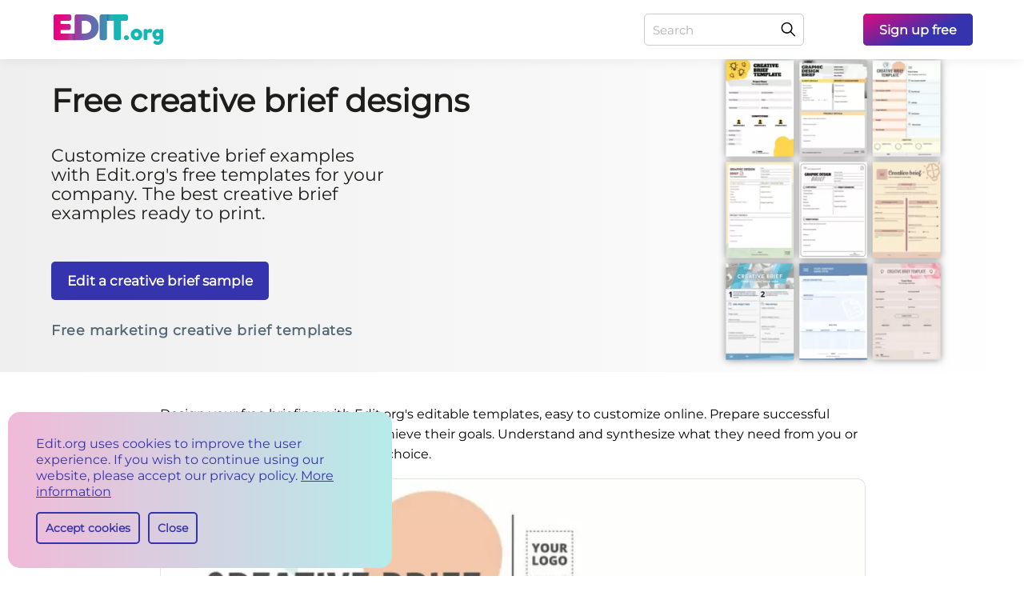

--- FILE ---
content_type: text/html; charset=utf-8
request_url: https://edit.org/briefings
body_size: 11594
content:
<!DOCTYPE html>
<html lang="en">
<head><meta charset="utf-8">
<link rel="preload" href="https://fonts.gstatic.com/s/montserrat/v25/JTUSjIg1_i6t8kCHKm459Wlhyw.woff2" as="font" type="font/woff2" crossorigin="anonymous">
<link rel="preconnect dns-prefetch" href="https://d2vr64fd62ajh5.cloudfront.net">
<meta name="viewport" content="width=device-width, initial-scale=1">
<title>Marketing brief templates to edit online</title><link rel="alternate" hrefLang="es" href="https://edit.org/es/briefings" /><link rel="alternate" hrefLang="en" href="https://edit.org/briefings" /><link rel="alternate" hrefLang="de" href="https://edit.org/de/briefings" /><link rel="alternate" hrefLang="fr" href="https://edit.org/fr/briefings" /><link rel="alternate" hrefLang="nl" href="https://edit.org/nl/briefings" /><link rel="alternate" hrefLang="pt" href="https://edit.org/br/sessoes-de-informacao" />
<link rel="alternate" hrefLang="pl" href="https://edit.org/pl/briefingi" /><link rel="alternate" hrefLang="it" href="https://edit.org/it/briefing" /><link rel="preload" href="https://d2vr64fd62ajh5.cloudfront.net/d/img-landings/landings/briefings-en_min2.webp" fetchpriority="high" as="image" type="image/webp">
<!-- Preload para máxima velocidad -->
<link rel="preload" href="/d/assets/css/critical_landing.css?v=1765987324" fetchpriority="high" as="style">
<meta property="og:image" content="https://edit.org/images/cat/briefings-big-2022052016.jpg"/><link rel="image_src" href="https://edit.org/images/cat/briefings-big-2022052016.jpg"/><meta name='description' content="Customize creative brief examples with Edit.org's free templates for your company. The best creative brief examples ready to print." /><meta name="robots" content="index, follow"><link rel="canonical" href="https://edit.org/briefings" /><meta property="og:title" content="Marketing brief templates to edit online"/>
<meta property="og:url" content="https://edit.org/briefings"/>
<meta property="og:type" content="website"/><link rel="apple-touch-icon" sizes="180x180" href="https://d2vr64fd62ajh5.cloudfront.net/d/favicon/apple-touch-icon.png">
<link rel="icon" type="image/png" sizes="32x32" href="https://d2vr64fd62ajh5.cloudfront.net/d/favicon/favicon-32x32.png">
<link rel="icon" type="image/png" sizes="192x192" href="https://d2vr64fd62ajh5.cloudfront.net/d/favicon/android-chrome-192x192.png">
<link rel="icon" type="image/png" sizes="16x16" href="https://d2vr64fd62ajh5.cloudfront.net/d/favicon/favicon-16x16.png">
<meta name="MobileOptimized" content="width" />
<meta name="HandheldFriendly" content="true" />
<meta http-equiv="X-UA-Compatible" content="IE=edge" />
<meta name="mobile-web-app-capable" content="yes" />
<meta name="apple-mobile-web-app-title" content="EDIT.org" />
<meta name="apple-mobile-web-app-capable" content="yes" />
<meta name="theme-color" content="#cf0873"/><style>

.hover-scale .spaces {-webkit-box-shadow: 0 0 20px rgba(0, 0, 0, 0);-moz-box-shadow: 0 0 20px rgba(0,0,0,0); box-shadow: 0 0 20px rgba(0, 0, 0, 0);}
.hover-scale .spaces img {width: 100%;}
.hover-scale .spaces button {-webkit-border-radius: 5px; -moz-border-radius: 5px; border-radius: 5px; background: transparent linear-gradient(341deg, #3533ad 0%, #e3097e 100%) 0% 0% no-repeat padding-box; padding: 0 10px; font-weight: 600; color: #fff; font-size: 15px; height: 44px; line-height: 1; cursor: pointer; font-family: 'montserrat', Verdana, sans-serif; position: absolute;bottom: 10px;left: 50%; transform: translateX(-50%);z-index: 999;max-width: 96%; width: max-content; -webkit-opacity: 0; -moz-opacity: 0; opacity: 0;}
.hover-scale:hover .spaces { -webkit-box-shadow: 0 0 20px rgba(0, 0, 0, 0.502); -moz-box-shadow: 0 0 20px rgba(0,0,0,0.502); box-shadow: 0 0 20px rgba(0, 0, 0, 0.502);}
.hover-scale:hover .spaces button { -webkit-opacity: 1; -moz-opacity: 1; opacity: 1;}
.spaces.notLoaded { animation: none !important;}


.Overlaymyphoto {
margin-top: 16px !important;
margin-bottom: 16px !important;
}
@font-face { font-family: 'montserrat';font-display: swap; src: url('https://fonts.gstatic.com/s/montserrat/v25/JTUSjIg1_i6t8kCHKm459Wlhyw.woff2') format('woff2');unicode-range: U+0000-00FF, U+0131, U+0152-0153, U+02BB-02BC, U+02C6, U+02DA, U+02DC, U+2000-206F, U+2074, U+20AC, U+2122, U+2191, U+2193, U+2212, U+2215, U+FEFF, U+FFFD;}
html,body {font-family: 'montserrat', Verdana, sans-serif;}
/*@media (max-width: 1001px){
.blog-section .education-fold .collage-img .dinamyc-image-box img {
min-width: 30%;
}
}
@media (max-width: 500px){
.blog-section .education-fold .collage-img .dinamyc-image-box img {
min-width: 71%;
}
}*/
.inside-results .Overlaymyphoto .spaces:after {
 content: '' !important;
 background: unset !important;
}
.options-results-box .columnList {
 grid-template-columns: repeat(4,1fr) ;
 
}
@media (max-width:1161px){
.options-results-box .columnList {
 grid-template-columns: repeat(3,1fr) !important;
 
}
}
@media (max-width:861px){
.options-results-box .columnList {
 grid-template-columns: repeat(2,1fr) !important;
 
}
}
@media (min-width: 1181px){
.blog-section .education-fold .collage-img.collageWider.collageWiderSuperior .dinamyc-image-box {
 height: 100%;
 width: 504px;
}}
@media (min-width: 1001px){
.blog-section .education-fold .collage-img .dinamyc-image-box {
 display: flex;
 align-items: center;
 justify-content: center;
}}
</style>

<link rel="stylesheet" href="/d/assets/css/critical_landing.css?v=1765987324">
</head>
<body class="blog-section"><header id="headerdiv" class="anim"><div class="content-header"><div class="h1 aaaa">
	<a class="logos-img" title="Edit.org online editor" href="https://edit.org/"></a>
	
</div>
<div class="header-searchbar mobile-searchbar"><form onsubmit="send_form(event);" method="get">
<input type="text" aria-label="Search" id="qa" name="qa" value="" placeholder="Search" onfocus="this.placeholder=''" onblur="this.placeholder='Search'"><button aria-label="Search" type="submit"></button>
</form></div>
<button aria-label="Menu" onclick="showMenu();" class="hamburguer"></button>
<nav id="navigation"><div class="header-searchbar"><form onsubmit="send_form(event);" method="get">
<input type="text" aria-label="Search" id="q" name="q" value="" placeholder="Search" onfocus="this.placeholder=''" onblur="this.placeholder='Search'"><button aria-label="Search" type="submit"></button>
</form></div>
<a target="_blank" onclick="  gtag('event', 'evento', {
		event_category: 'test_ab_header',
		event_label: 'register'
	});
	;" id="register_link" href="/edit?register=1"><p class="plink">Sign up free</p></a>
</nav></div>
</header><div class="stageInd new-order background_blog education-fold grey-white-back testab_down">
<div onclick="goToAnchor('navigate1');" class="collageHigher collageHigherSuperior collage-img">
 <div class="dinamyc-image-box">
 <div id="boton-degradado">
 <button onclick="goToAnchor('navigate1');">Free marketing creative brief templates</button>
 </div>
 <img width="325" height="450" alt="Edit a creative brief sample" fetchpriority="high" src="https://d2vr64fd62ajh5.cloudfront.net/d/img-landings/landings/briefings-en_min2.webp">
 </div>


 </div><div class="wide-content button-wide-content"><a title="Free marketing creative brief templates" href="#navigate1" class="btn-outline buttonGreenRight1">Free marketing creative brief templates</a></div>
<div class="wide-content">
 <div class="text">
 <div class="align-left-block">
 <h1>Free creative brief designs</h1>
 <h2>Customize creative brief examples with Edit.org's free templates for your company. The best creative brief examples ready to print.</h2>

<a rel="nofollow" class="buttonLeftBlue3" onclick=" gtag('event', 'evento', {
event_category: 'test_ab',
event_label: 'botones_landing_test_blog_blue_click'
});
;" href="/edit/briefings">Edit a creative brief sample</a>
 <a title="Free marketing creative brief templates" onclick="gtag('event', 'evento', {event_category: 'test_ab',event_label: 'botones_landing_test2_buttonGreenRight1' });" href="#navigate1" class="btn-outline buttonGreenRight1">Free marketing creative brief templates</a>




</div>
</div>
</div>
</div>
<div class="row options-results-box inside-results"><div id="h4_div" class="row category-options-results">
<div class="latest-breadcrumb">
</div><p>Design your free <strong>briefing</strong> with Edit.org's editable templates, easy to customize online. Prepare successful client meetings and make them achieve their goals. Understand and synthesize what they need from you or your studio and become their best choice.</p>
<p><div onclick="window.location='/edit/briefings';"  class="Overlaymyphoto"><div class="spaces"><img class="botonoverlay" onclick="window.location='/edit/briefings';" src="https://edit.org/img/blog/wfo-advertising-creative-brief-example-free.webp"  fetchpriority="high"  width="800" height="1131" alt="Customizable graphic design creative brief template" /></div></div></p>
<p> </p>
<h2><strong>Design a creative brief for marketing campaigns</strong></h2>
<p>Do you need to create a creative brief? Do you need to know the target and analyze it to find the keys? Do you want to know in-depth the public on whom you have to focus the project? Do you need a blank briefing for the client to provide relevant information about your company?</p>
<p>The key to create a successful advertising campaign is to <strong>gather all the necessary information</strong> and write a Briefing. With it, you will conquer your clients. They will get the results they need through ads.</p>
<p>If you work in a marketing department or advertising agency and <strong>always want to have blank templates ready to print</strong> and photocopy, you are in the perfect place.</p>
<p>At Edit.org, you can find editable blank briefing templates that you can use as an example to customize with your company logo. Add the sections you think you need:</p>
<ul>
<li>The client's contact details and the name of all the people responsible for the project.</li>
<li>Deadlines (fixed or flexible date)</li>
<li>Budget</li>
<li>Project parameters</li>
<li>Target</li>
<li>Competitors</li>
<li>Target Audience</li>
<li>Details and background</li>
<li>Points to improve</li>
<li>Key consumer benefit</li>
<li>Key messages</li>
<li>Attitude</li>
<li>Distribution</li>
<li>Call to action</li>
<li>SWOT analysis (Strengths, Weaknesses, Opportunities, and Threats)</li>
</ul>
<p>The briefing is not only used in the creative or audiovisual field. <strong>It can also be very effective in the business world and SMEs</strong> (small and medium enterprises). It can be a questionnaire to be carried out to generate new ideas. Or when starting to work with new employees, external staff, or associates.</p>
<p><div onclick="window.location='/edit/briefings';"  class="Overlaymyphoto"><div class="spaces"><img class="botonoverlay" onclick="window.location='/edit/briefings';" src="https://edit.org/img/blog/frw-campaign-brief-template-marketing.webp"  loading="lazy" decoding="async" width="800" height="1131" alt="Customizable advertising brief template" /></div></div></p>
<p> </p>
<h2><strong>How to edit a free creative briefing template at Edit.org</strong></h2>
<p><em>You'll see how easy it is:</em></p>
<ol>
<li><strong>Click</strong> on a template in this article to start customizing your sample advertising briefing, or choose another template from our editor's library.</li>
<li><strong>Customize</strong> the design with your texts, corporate colors, logo, etc. There are no limits!</li>
<li><strong>Save</strong> the resulting layout if you want to modify it later.</li>
<li><strong>Download</strong> the template in JPG, PNG, or PDF format. You can print it or share it with perfect quality</li>
</ol>
<p><em>Done!</em></p>
<p> </p>
<h2><strong>Printable advertising agency brief templates</strong></h2>
<p>If you give a great marketing brief to a prospective client, they'll leave your office thinking they've found the creativity they've been looking for.</p>
<p><strong>It's an effective tool for the job you do</strong>. After all, what you need to succeed is to know what your clients need and provide it. What are their fears? What is their goal? What do they want? What do they crave? Who is the competition? You are the professional who can show him the path his company needs to take. Or the corporate image you need to have.</p>
<p>You capture in a single document all the information and knowledge that the client keeps in his mind and is necessary to carry out the creative activity successfully. The client is the best specialist in his their business. <strong>Nobody is better than them to show you what he likes, what they needs.</strong></p>
<p>If you are an publicist, find <a title="Free Storyboard templates to customize" href="https://edit.org/storyboards">editable storyboard templates</a> too.</p>
<p><div onclick="window.location='/edit/briefings';"  class="Overlaymyphoto"><div class="spaces"><img class="botonoverlay" onclick="window.location='/edit/briefings';" src="https://edit.org/img/blog/hoa-free-advertising-brief-example-templates.webp"  loading="lazy" decoding="async" width="800" height="1131" alt="Creative brief template download free" /></div></div></p>
<p> </p>
<h2><strong>Marketing creative brief examples for your business</strong></h2>
<p><strong>You won't need to open Photoshop at any time</strong> - forget about it forever! In less than a minute, include your business logo and add key questions specific to your company to one of our super easy to edit templates.</p>
<p>You'll be amazed when you finish the design and click to print. You will get an advertising brief designed by industry experts, <strong>and it will be as easy as typing in Word</strong>!</p>
<p>Edit.org is visited every day by companies large and small from all over the world. Our editable solutions become essential to provide higher quality visuals and resources to businesses in different countries.</p>
<p><a title="Online brand brief template maker" rel="nofollow" href="https://edit.org/edit/cat/0/592"><strong>Go to the editor now and create your creative briefing template for free and in seconds!</strong></a></p></p>
<div class="lignCenter"><a class="ppal-btn" rel="nofollow" href="/edit/briefings#">Edit a creative brief sample</a></div></div>
<div class="slider-controls">
<button aria-label="previous" class="prev" style="display: none;"></button>
<button aria-label="Next" class="next"></button>
<a title="Next" href="/edit" class="next-redirect" style="display: none;"></a>
</div>
</div>
</div>
<a class="backgroundnone" name="navigate1"></a>
<div class="row options-results-box back-grey article-blog">
<h3 class="title-mod">Free marketing creative brief templates</h3><div class="containArticle containArticle2 columnList" id="more_results_ajax" ><div class="Overlaymyphoto hover-scale">
  <div class="spaces">
    <img width="318" height="450" class="image_ajax_img" title="Edit a creative brief sample" alt="Edit a creative brief sample" src="/editor/json/2022/05/02/2/6/262a966a343e89682902c19850fb8638.webp" loading="lazy" decoding="async" onload="this.closest('.spaces')?.classList.add('notLoaded')" />
    <button onclick="window.open('https://edit.org/edit/all/hirv9yre')">Edit a creative brief sample</button>

</div>

</div>

<div class="Overlaymyphoto hover-scale">
  <div class="spaces">
    <img width="318" height="450" class="image_ajax_img" title="Edit a creative brief sample" alt="Edit a creative brief sample" src="/editor/json/2022/11/08/2/1/21e0af96ecf1dccf87c68a57cb6ff9ef.webp" loading="lazy" decoding="async" onload="this.closest('.spaces')?.classList.add('notLoaded')" />
    <button onclick="window.open('https://edit.org/edit/all/cxus435m')">Edit a creative brief sample</button>

</div>

</div>

<div class="Overlaymyphoto hover-scale">
  <div class="spaces">
    <img width="318" height="450" class="image_ajax_img" title="Edit a creative brief sample" alt="Edit a creative brief sample" src="/editor/json/2022/11/04/b/f/bf3f9efe3b3b423bb9044603687309dc.webp" loading="lazy" decoding="async" onload="this.closest('.spaces')?.classList.add('notLoaded')" />
    <button onclick="window.open('https://edit.org/edit/all/2ndcrrm0q')">Edit a creative brief sample</button>

</div>

</div>

<div class="Overlaymyphoto hover-scale">
  <div class="spaces">
    <img width="318" height="450" class="image_ajax_img" title="Edit a creative brief sample" alt="Edit a creative brief sample" src="/editor/json/2022/11/07/6/6/66cb0389cd5aa1080d2d266e345607b3.webp" loading="lazy" decoding="async" onload="this.closest('.spaces')?.classList.add('notLoaded')" />
    <button onclick="window.open('https://edit.org/edit/all/tq9qlzy2')">Edit a creative brief sample</button>

</div>

</div>

<div class="Overlaymyphoto hover-scale">
  <div class="spaces">
    <img width="318" height="450" class="image_ajax_img" title="Edit a creative brief sample" alt="Edit a creative brief sample" src="/editor/json/2022/11/10/d/c/dc134eff05558cdc8bdcbe72d2e3f638.webp" loading="lazy" decoding="async" onload="this.closest('.spaces')?.classList.add('notLoaded')" />
    <button onclick="window.open('https://edit.org/edit/all/rtcnzbi2')">Edit a creative brief sample</button>

</div>

</div>

<div class="Overlaymyphoto hover-scale">
  <div class="spaces">
    <img width="318" height="450" class="image_ajax_img" title="Edit a creative brief sample" alt="Edit a creative brief sample" src="/editor/json/2022/11/08/e/a/eaff44720ad58a44ecd9b90544746592.webp" loading="lazy" decoding="async" onload="this.closest('.spaces')?.classList.add('notLoaded')" />
    <button onclick="window.open('https://edit.org/edit/all/1m8naextm')">Edit a creative brief sample</button>

</div>

</div>

<div class="Overlaymyphoto hover-scale">
  <div class="spaces">
    <img width="318" height="450" class="image_ajax_img" title="Edit a creative brief sample" alt="Edit a creative brief sample" src="/editor/json/2022/11/09/6/b/6b745d40ca8b5d8fdade1c10eee7a977.webp" loading="lazy" decoding="async" onload="this.closest('.spaces')?.classList.add('notLoaded')" />
    <button onclick="window.open('https://edit.org/edit/all/1zx5s3i4a')">Edit a creative brief sample</button>

</div>

</div>

<div class="Overlaymyphoto hover-scale">
  <div class="spaces">
    <img width="318" height="450" class="image_ajax_img" title="Edit a creative brief sample" alt="Edit a creative brief sample" src="/editor/json/2022/11/08/0/b/0b6dfffe70e155cec35891908eb5a442.webp" loading="lazy" decoding="async" onload="this.closest('.spaces')?.classList.add('notLoaded')" />
    <button onclick="window.open('https://edit.org/edit/all/1737hgjei')">Edit a creative brief sample</button>

</div>

</div>

<div class="Overlaymyphoto hover-scale">
  <div class="spaces">
    <img width="318" height="450" class="image_ajax_img" title="Edit a creative brief sample" alt="Edit a creative brief sample" src="/editor/json/2022/11/08/2/e/2e356f13fac039751607fd6e9861922d.webp" loading="lazy" decoding="async" onload="this.closest('.spaces')?.classList.add('notLoaded')" />
    <button onclick="window.open('https://edit.org/edit/all/1zfc008vu')">Edit a creative brief sample</button>

</div>

</div>

<div class="Overlaymyphoto hover-scale">
  <div class="spaces">
    <img width="318" height="450" class="image_ajax_img" title="Edit a creative brief sample" alt="Edit a creative brief sample" src="/editor/json/2022/11/08/6/a/6a657bb5b6a6a74c229861bb5304c982.webp" loading="lazy" decoding="async" onload="this.closest('.spaces')?.classList.add('notLoaded')" />
    <button onclick="window.open('https://edit.org/edit/all/2bg3683lm')">Edit a creative brief sample</button>

</div>

</div>

<div class="Overlaymyphoto hover-scale">
  <div class="spaces">
    <img width="318" height="450" class="image_ajax_img" title="Edit a creative brief sample" alt="Edit a creative brief sample" src="/editor/json/2022/11/09/d/6/d691e142bf26628699026b858a9b45cc.webp" loading="lazy" decoding="async" onload="this.closest('.spaces')?.classList.add('notLoaded')" />
    <button onclick="window.open('https://edit.org/edit/all/t9nxmc8q')">Edit a creative brief sample</button>

</div>

</div>

<div class="Overlaymyphoto hover-scale">
  <div class="spaces">
    <img width="318" height="450" class="image_ajax_img" title="Edit a creative brief sample" alt="Edit a creative brief sample" src="/editor/json/2022/11/07/6/3/636d002740cac0b92274d961440b4a1e.webp" loading="lazy" decoding="async" onload="this.closest('.spaces')?.classList.add('notLoaded')" />
    <button onclick="window.open('https://edit.org/edit/all/3eawj6tfe')">Edit a creative brief sample</button>

</div>

</div>

<div class="Overlaymyphoto hover-scale">
  <div class="spaces">
    <img width="318" height="450" class="image_ajax_img" title="Edit a creative brief sample" alt="Edit a creative brief sample" src="/editor/json/2022/11/09/a/e/aead5f8d34d2666be27965dbe8f7531c.webp" loading="lazy" decoding="async" onload="this.closest('.spaces')?.classList.add('notLoaded')" />
    <button onclick="window.open('https://edit.org/edit/all/26pask7ay')">Edit a creative brief sample</button>

</div>

</div>

<div class="Overlaymyphoto hover-scale">
  <div class="spaces">
    <img width="318" height="450" class="image_ajax_img" title="Edit a creative brief sample" alt="Edit a creative brief sample" src="/editor/json/2022/11/07/c/2/c2e36a5175d45f4b365b4320ed21a04c.webp" loading="lazy" decoding="async" onload="this.closest('.spaces')?.classList.add('notLoaded')" />
    <button onclick="window.open('https://edit.org/edit/all/cyrb7q2i')">Edit a creative brief sample</button>

</div>

</div>

<div class="Overlaymyphoto hover-scale">
  <div class="spaces">
    <img width="318" height="450" class="image_ajax_img" title="Edit a creative brief sample" alt="Edit a creative brief sample" src="/editor/json/2022/05/02/9/7/9717d123e19d64f631010cb7d4f263db.webp" loading="lazy" decoding="async" onload="this.closest('.spaces')?.classList.add('notLoaded')" />
    <button onclick="window.open('https://edit.org/edit/all/2b1sirxiy')">Edit a creative brief sample</button>

</div>

</div>

<div class="Overlaymyphoto hover-scale">
  <div class="spaces">
    <img width="318" height="450" class="image_ajax_img" title="Edit a creative brief sample" alt="Edit a creative brief sample" src="/editor/json/2022/11/09/e/1/e1a87c9de4079b7140a45c25e3b6bd6e.webp" loading="lazy" decoding="async" onload="this.closest('.spaces')?.classList.add('notLoaded')" />
    <button onclick="window.open('https://edit.org/edit/all/15mpstby2')">Edit a creative brief sample</button>

</div>

</div>

<div class="Overlaymyphoto hover-scale">
  <div class="spaces">
    <img width="318" height="450" class="image_ajax_img" title="Edit a creative brief sample" alt="Edit a creative brief sample" src="/editor/json/2022/11/08/3/1/31891b42343c307ebb0f28d02992a0ed.webp" loading="lazy" decoding="async" onload="this.closest('.spaces')?.classList.add('notLoaded')" />
    <button onclick="window.open('https://edit.org/edit/all/nvnsq0e2')">Edit a creative brief sample</button>

</div>

</div>

<div class="Overlaymyphoto hover-scale">
  <div class="spaces">
    <img width="318" height="450" class="image_ajax_img" title="Edit a creative brief sample" alt="Edit a creative brief sample" src="/editor/json/2022/05/02/6/e/6e21b47c3bdb63e9f151a6ef6c96d30d.webp" loading="lazy" decoding="async" onload="this.closest('.spaces')?.classList.add('notLoaded')" />
    <button onclick="window.open('https://edit.org/edit/all/1awobfybe')">Edit a creative brief sample</button>

</div>

</div>

<div class="Overlaymyphoto hover-scale">
  <div class="spaces">
    <img width="318" height="450" class="image_ajax_img" title="Edit a creative brief sample" alt="Edit a creative brief sample" src="/editor/json/2022/11/09/7/a/7a1e5d78c67a72dd5bf377d582a0ab45.webp" loading="lazy" decoding="async" onload="this.closest('.spaces')?.classList.add('notLoaded')" />
    <button onclick="window.open('https://edit.org/edit/all/2lbsm2kvu')">Edit a creative brief sample</button>

</div>

</div>

<div class="Overlaymyphoto hover-scale">
  <div class="spaces">
    <img width="318" height="450" class="image_ajax_img" title="Edit a creative brief sample" alt="Edit a creative brief sample" src="/editor/json/2022/11/09/7/b/7b12ffb07c820d70540e6bfda51255c3.webp" loading="lazy" decoding="async" onload="this.closest('.spaces')?.classList.add('notLoaded')" />
    <button onclick="window.open('https://edit.org/edit/all/1sijkkiwq')">Edit a creative brief sample</button>

</div>

</div>

<div class="Overlaymyphoto hover-scale">
  <div class="spaces">
    <img width="318" height="450" class="image_ajax_img" title="Edit a creative brief sample" alt="Edit a creative brief sample" src="/editor/json/2022/05/02/9/5/95ba4bc7c8453fd2efd1851aacd36017.webp" loading="lazy" decoding="async" onload="this.closest('.spaces')?.classList.add('notLoaded')" />
    <button onclick="window.open('https://edit.org/edit/all/2s8tpunbq')">Edit a creative brief sample</button>

</div>

</div>

<div class="Overlaymyphoto hover-scale">
  <div class="spaces">
    <img width="318" height="450" class="image_ajax_img" title="Edit a creative brief sample" alt="Edit a creative brief sample" src="/editor/json/2022/11/08/4/1/41c8993173f37ec9d496cefd814b0d6b.webp" loading="lazy" decoding="async" onload="this.closest('.spaces')?.classList.add('notLoaded')" />
    <button onclick="window.open('https://edit.org/edit/all/1mrxe9p2y')">Edit a creative brief sample</button>

</div>

</div>

<div class="Overlaymyphoto hover-scale">
  <div class="spaces">
    <img width="318" height="450" class="image_ajax_img" title="Edit a creative brief sample" alt="Edit a creative brief sample" src="/editor/json/2022/11/06/6/0/601f2098ddcfef1836323ae8fb7b13ca.webp" loading="lazy" decoding="async" onload="this.closest('.spaces')?.classList.add('notLoaded')" />
    <button onclick="window.open('https://edit.org/edit/all/1up8t3iwq')">Edit a creative brief sample</button>

</div>

</div>

<div class="Overlaymyphoto hover-scale">
  <div class="spaces">
    <img width="318" height="450" class="image_ajax_img" title="Edit a creative brief sample" alt="Edit a creative brief sample" src="/editor/json/2022/11/07/e/7/e74e0301359468a21ac8946ae8a14c2d.webp" loading="lazy" decoding="async" onload="this.closest('.spaces')?.classList.add('notLoaded')" />
    <button onclick="window.open('https://edit.org/edit/all/255w0bagq')">Edit a creative brief sample</button>

</div>

</div>

</div>
<div class="centerA"><span class="ppal-btn ppal-btn-more" id="last_button_add_templates" onclick="anyade_elemento('button');" rel="nofollow" href="javascript:void(0);">Load more templates +</span></div></div><script>


let hasInitialized = false;

function handleScroll() {
  if (!hasInitialized) {
    hasInitialized = true;
    window.removeEventListener('scroll', handleScroll);
    initMasonry();
  }
}

window.addEventListener('scroll', handleScroll, { passive: true });
/*
// Si ya está scrolleado al cargar, ejecutar inmediatamente
if (window.scrollY > 0) {
  hasInitialized = true;
  initMasonry();
}
*/

function initMasonry() {
  const masonry = document.getElementById('more_results_ajax');
  if (!masonry) return;
  
  const items = masonry.querySelectorAll('.hover-scale');
  
  function rearrangeItems(columns, columnWidth) {
    const columnHeights = Array.from({ length: columns }, () => 0);
    items.forEach((item, index) => {
      const columnIndex = index % columns;
      const rowIndex = Math.floor(index / columns);
      const leftPos = columnIndex * (columnWidth + 15) + 'px';
      const topPos = columnHeights[columnIndex] + 'px';
      item.style.position = 'absolute';
      item.style.left = leftPos;
      item.style.top = topPos;
      item.style.width = columnWidth + 'px';
      columnHeights[columnIndex] += item.offsetHeight + 15;
    });
    const maxHeight = Math.max(...columnHeights);
    masonry.style.height = maxHeight + 'px';
  }
  
  function updateColumns() {
    const width = window.innerWidth;
    let columns, columnWidth;
    if (width > 1161) {
      columns = 5;
    } else if (width > 861) {
      columns = 3;
    } else {
      columns = 2;
    }
    columnWidth = (masonry.offsetWidth - (columns - 1) * 15) / columns;
    rearrangeItems(columns, columnWidth);
  }
  
  updateColumns();
  window.addEventListener('resize', updateColumns);
}

</script><div id="bloglistblock" class="row options-results-box back-grey article-blog textp">
<span class="title-mod">Related Content</span><div class="containArticle distribute"> 







<div class="menosmargin">







<a title="Social Media Content Strategy Templates" href="https://edit.org/blog/content-strategy-templates">
						<figure>
			<img width="367" height="275" loading="lazy" src="https://d2vr64fd62ajh5.cloudfront.net/img/blog/n/dzo-1024-sample-content-plan-templates-free_mini_.jpg" alt="Social Media Content Strategy Templates" />

			</figure>
			
			
			<div><span class="title ddd">Social Media Content Strategy Templates<small></small></span>
			
			
						
			</div></a>
			<a title="Trends in digital marketing for 2026" href="https://edit.org/blog/trends-in-digital-marketing">
						<figure>
			<img width="268" height="200" loading="lazy" src="https://d2vr64fd62ajh5.cloudfront.net/img/blog/2018080318-trends-in-digital-marketing-2018_mini_.jpg" alt="Trends in digital marketing for 2026" />

			</figure>
			
			
			<div><span class="title ddd">Trends in digital marketing for 2026<small></small></span>
			
			
						
			</div></a>
			<a title="Free Growth Hacking Canvas Templates" href="https://edit.org/blog/growth-hacking-canvas">
						<figure>
			<img width="367" height="275" loading="lazy" src="https://d2vr64fd62ajh5.cloudfront.net/img/blog/n/nve-1024-growth-hacking-templates-free-download_mini_.jpg" alt="Free Growth Hacking Canvas Templates" />

			</figure>
			
			
			<div><span class="title ddd">Free Growth Hacking Canvas Templates<small></small></span>
			
			
						
			</div></a>
			<a title="Free Traction Bullseye Framework Templates" href="https://edit.org/blog/traction-bullseye-framework-templates">
						<figure>
			<img width="367" height="275" loading="lazy" src="https://d2vr64fd62ajh5.cloudfront.net/img/blog/fjt-1024-bullseye-framework-traction-templates-online_mini_.jpg" alt="Free Traction Bullseye Framework Templates" />

			</figure>
			
			
			<div><span class="title ddd">Free Traction Bullseye Framework Templates<small></small></span>
			
			
						
			</div></a>
			<a title="Color Meanings in Marketing & Branding" href="https://edit.org/blog/psychology-of-colors-and-marketing">
						<figure>
			<img width="367" height="275" loading="lazy" src="https://d2vr64fd62ajh5.cloudfront.net/img/blog/n/adf-1024-psychology-of-colors-and-marketing-free-templates_mini_.jpg" alt="Color Meanings in Marketing & Branding" />

			</figure>
			
			
			<div><span class="title ddd">Color Meanings in Marketing & Branding<small></small></span>
			
			
						
			</div></a>
			</div></div>




<div class="containArticle space-content-realted-tags">
<div class="content-realted-tags etiquetas">








</div>

</div>


</div>













<div id="categorieslistblock" class="row categIndex noIMGClass"><div id="categories"></div>
<div class="containerCateg" ><div class="containerCol"><div class="col"><a title="Google Classroom banner template free" href="https://edit.org/google-classroom-banners"><figure><img loading="lazy" width="296" height="73" alt="Google Classroom banner template free" src="https://d2vr64fd62ajh5.cloudfront.net/images/cat/google-classroom-banners-small-2025061708.jpg"></figure></a><h4><a title="Google Classroom banner template free" href="https://edit.org/google-classroom-banners">Google Classroom Banners</a></h4></div><div class="col"><a title="Download Tik Tok profile picture templates" href="https://edit.org/tiktok-profile-pictures"><figure><img loading="lazy" width="296" height="299" alt="Download Tik Tok profile picture templates" src="https://d2vr64fd62ajh5.cloudfront.net/images/cat/tiktok-profile-pictures-small-2023121512.webp"></figure></a><h4><a title="Download Tik Tok profile picture templates" href="https://edit.org/tiktok-profile-pictures">TikTok Profile Pictures</a></h4></div><div class="col"><a title="Customizable sales receipt templates online" href="https://edit.org/receipts"><figure><img loading="lazy" width="296" height="418" alt="Customizable sales receipt templates online" src="https://d2vr64fd62ajh5.cloudfront.net/images/cat/receipts-small-2022063011.webp"></figure></a><h4><a title="Customizable sales receipt templates online" href="https://edit.org/receipts">Receipts</a></h4></div><div class="col"><a title="Customizable Twitch banners" href="https://edit.org/twitch-banners"><figure><img loading="lazy" width="350" height="196" alt="Customizable Twitch banners" src="https://d2vr64fd62ajh5.cloudfront.net/images/cat/twitch-banners-small-2021032318.webp"></figure></a><h4><a title="Customizable Twitch banners" href="https://edit.org/twitch-banners">Twitch Banners</a></h4></div></div></div>	

<div class="inside-results"><a target="_blank" class="ppal-btn ppal-btn-ajax margin_right0" title="Go to editor" rel="nofollow" href="/edit/briefings#">Edit a creative brief sample</a></div>
</div>
</div>
<footer class="bigFooter newFooterLook" id="bigFooter"> 
<div class="gridFooter">
<div class="contain-footer">
<div class="innerGrid">
<a rel="nofollow" title="Terms / Legal" href="/legal">Terms / Legal</a>
<a href="/help" title="Help">Help</a>
<a rel="nofollow" href="/contact" title="Contact">Contact</a>
</div>
<div class="innerGrid">
<a  title="EDIT.org blog"  href="https://edit.org/blog">Blog</a>
</div>
<div class="innerGrid">
<p>Copyright Edit.org ©</p>
</div>
</div>
</div>
<style>
    .containericex {
            display: flex;
            width:100%;
            justify-content: center;
            align-items: center;
        }
      .containericex  img {
            max-width: 488px !important; 
            height: auto;
        }
</style>
</footer>
<style>
.cc-window{position:fixed;display:flex;z-index:9999999;align-items:center;justify-content:flex-start;flex-direction:column;width:calc(90% - 70px);padding:30px 35px;bottom:10px;height:auto;max-width:calc(480px - 70px);left:10px;-webkit-border-radius:15px;-moz-border-radius:15px;border-radius:15px;background:linear-gradient(90deg,#f1b9d7 -1.22%,#b6ebea 100%)}@media (max-width:860px){.cc-window{max-width:calc(96% - 20px);width:calc(96% - 20px);padding:10px;bottom:8px;left:50%;transform:translateX(-50%)}}.cc-window span{margin:0 0 15px 0;color:#3533ad;font-weight:500;font-size:16px;position:relative;z-index:4;width:100%;line-height:1.25}@media (max-width:860px){.cc-window span{font-size:12px;text-align:center;margin-bottom:11px}}.cc-window span a{display:inline;margin-left:0;font-size:16px;font-weight:500;color:#3533ad;text-decoration:underline}@media (max-width:860px){.cc-window span a{font-size:12px}}.cc-window span a:hover{text-decoration:underline}.cc-window .cc-compliance{display:flex;align-items:center;flex-direction:row-reverse;position:relative;z-index:4;width:100%;justify-content:flex-end}@media (max-width:860px){.cc-window .cc-compliance{justify-content:center}}.cc-window .cc-compliance .cc-btn{rgba(0,0,0,0.05)margin:0;padding:0 10px;height:calc(40px - 4px);-webkit-border-radius:5px;-moz-border-radius:5px;border-radius:5px;line-height:36px;font-weight:600;font-size:14px;border:2px solid #3533ad;color:#3533ad;background:rgba(255,255,255,0);margin-left:10pxrgba(0,0,0,0.05)}@media (max-width:860px){.cc-window .cc-compliance .cc-btn{font-size:12px;padding:0 10px;height:28px;line-height:28px;text-align:center}}.cc-window .cc-compliance .cc-btn:hover{background:rgba(255,255,255,0.25)}.cc-window .cc-compliance .cc-btn:last-of-type{margin-right:10px}.cc-window.cc-invisible{display:none}.cc-revoke{position:fixed;overflow:hidden;flex-wrap:nowrap;z-index:999999999;bottom:0;left:3em;-webkit-border-radius:.5em .5em 0 0;-moz-border-radius:.5em .5em 0 0;border-radius:.5em .5em 0 0;transform:translateY(2em);background:#15b7b5;display:flex;align-items:center;-webkit-transition:transform 1s ease;-moz-transition:transform 1s ease;transition:transform 1s ease;text-decoration:none !important;padding:.5em 15px;color:#fff;font-weight:300;cursor:pointer}.cc-revoke.cc-animate:hover{transform:translateY(0);background:#259186}</style>
<script defer>
// Variables para Cookie Consent
let cookieDismiss = "Close";
let cookieAllow = "Accept cookies";
let cookieDeny = "Close";
let cookieMessage = "Edit.org uses cookies to improve the user experience. If you wish to continue using our website, please accept our privacy policy.";
let cookieLink = "More information";
let cookieHref = "/legal";
document.addEventListener('DOMContentLoaded', function() {
  // Cargar cookie consent inmediatamente después del DOM
  const script = document.createElement('script');
  script.src = 'https://d2vr64fd62ajh5.cloudfront.net/js/new_js_2025_2026.js?v=1';
  document.body.appendChild(script);
});
</script>
<script defer>
function showMenu(){document.getElementById("headerdiv").classList.toggle("openMenu")}function send_form(a){gtag("event","evento",{event_category:"test_search",event_label:"search_from_landing"});a.preventDefault();window.open("/edit/search/"+document.getElementById("q").value,"_blank")}function send_form2(a){gtag("event","evento",{event_category:"test_search",event_label:"search_from_home"});a.preventDefault();window.location.href="/edit/search/"+document.getElementById("q").value+"/fromhome"}
function addTextoLinkImages(a){var c=document.getElementsByClassName("linkImages"),b;for(b=0;b<c.length;b++)c[b].innerHTML=a};
</script><link rel="preload" href="/d/assets/css/normal_landing.css?a=29-05-2025-01-57-32" as="style" onload="this.onload=null;this.rel='stylesheet'">
</body></html><script async src="https://www.googletagmanager.com/gtag/js?id=G-GVFR701V07"></script>
<script >
  window.dataLayer = window.dataLayer || [];
  function gtag(){dataLayer.push(arguments);}
  gtag('js', new Date());

  gtag('config', 'G-GVFR701V07');
</script>
<script>
</script>
<script defer>
function addTextoLinkImages(c){var b=document.getElementsByClassName("linkImages"),a;for(a=0;a<b.length;a++)b[a].innerHTML=c};
function Ajax(){var xmlhttp; if (window.XMLHttpRequest) {xmlhttp = new XMLHttpRequest(); } else { xmlhttp = new ActiveXObject("Microsoft.XMLHTTP");} return xmlhttp;}
var load_elements = 1;
var created_loading = 0;
first_scroll_done="NO";var ejecucion_ajax=0,finish_timeout=1;
first_scroll_done ="NO";
var ejecucion_ajax=0;
var finish_timeout = 1;
created_loading = 0;
restart = 0;
function anyade_elemento(categoria) 
{
if (categoria == 'stop') 
{
ejecucion_ajax = 1;
} 
else 
{
ajax=Ajax();
//if(created_loading ==0)
//{
var element = document.getElementById('loading');
if (element) {
}
else
{
var target = document.getElementById('body');
var str = '<div id="loading"><span class="closeX" onclick="document.getElementById(\'loading\').style.display = \'none\';"></span><div class="box-loader"><img id="img-wait" src="https://d2vr64fd62ajh5.cloudfront.net/editor/img/loading-edit.svg" alt="Loading..." /></div></div>';
var temp = document.createElement('div');
temp.innerHTML = str;
while (temp.firstChild) {
 document.getElementsByTagName('body')[0].appendChild(temp.firstChild);
}
}
//}
try{
/*
var element = document.getElementById('bloglistblock');
if (element) {
 element.remove();
}
*/
var footerElement = document.querySelector('footer#bigFooter.newFooterLook');
// Change the padding style
footerElement.style.padding = '0px 0 30px';
/*
var elements = document.getElementsByClassName('containerCol');
for (var i = elements.length - 1; i >= 0; i--) {
 elements[i].remove();
}*/
/*
var elements = document.getElementsByClassName('containerCateg');
for (var i = elements.length - 1; i >= 0; i--) {
 elements[i].remove();
}*/
/*
var element = document.getElementById('categories');
if (element) {
 element.remove();
}
*/
} catch (error) {
 // Code to run if an error occurs
}
try{
var element = document.getElementById('loading-');
if (element) {
 element.remove();
 created_loading = 0;
}
} catch (error) {
 // Code to run if an error occurs
}
try{
document.getElementById('loading').style.display = "block";
} catch (error) {
}
document.getElementById('last_button_add_templates').style.display="none";
ejecucion_ajax =1;
console.log(restart);
if(restart ==1)
{
ajax.open("GET", "/categorias.php?load_ajax=1&restart=1&id_contenido=briefings&tipo_contenido=familia");
}
else
ajax.open("GET", "/categorias.php?load_ajax=1&restart=restart&id_contenido=briefings&tipo_contenido=familia");
ajax.onreadystatechange=function() {
if (ajax.readyState==4) 
{
if (ajax.responseText == '')
{
console.log("no hay response: "+ajax.responseText);
document.getElementById('loading').style.display = "none";
restart = 1;
setTimeout(() => { anyade_elemento('button'); }, 25000);
}
else
{
scrollBefore= document.body.scrollHeight;
document.getElementById('more_results_ajax').innerHTML += ajax.responseText;
const masonry = document.getElementById('more_results_ajax');
const items = masonry.querySelectorAll('.hover-scale');
function rearrangeItems(columns, columnWidth) {
const columnHeights = Array.from({ length: columns }, () => 0);
items.forEach((item, index) => {
const columnIndex = index % columns; // Calcular el índice de la columna actual
const rowIndex = Math.floor(index / columns); // Calcular el índice de la fila actual
const leftPos = columnIndex * (columnWidth + 15) + 'px'; // Añadir el espacio entre columnas
const topPos = columnHeights[columnIndex] + 'px';
item.style.position = 'absolute';
item.style.left = leftPos;
item.style.top = topPos;
item.style.width = columnWidth + 'px'; // Establecer el ancho del elemento dinámicamente
columnHeights[columnIndex] += item.offsetHeight + 15; // Agregar 20px de margen entre elementos
});
const maxHeight = Math.max(...columnHeights);
masonry.style.height = maxHeight + 'px';
}
function updateColumns() {
const width = window.innerWidth;
let columns, columnWidth;
if (width > 1161) {
columns = 5; // Cuatro columnas
} else if (width > 861) {
columns = 3; // Tres columnas
} else {
columns = 2; // Dos columnas
}
// Calcular el ancho de la columna
columnWidth = (masonry.offsetWidth - (columns - 1) * 15) / columns; // Restar el espacio entre columnas
rearrangeItems(columns, columnWidth);
}
// Llamar a la función inicial para organizar los elementos
updateColumns();
// Llamar a la función updateColumns cuando cambie el tamaño de la ventana
window.addEventListener('resize', updateColumns);
document.getElementById('last_button_add_templates').style.display="inline-block"; 
ejecucion_ajax =0;
setTimeout(() => { load_elements = 1; }, 300);
document.getElementById('loading').style.display = "none";
try{
var element = document.getElementById('loading');
if (element) {
 element.remove();
 created_loading = 0;
}
console.log(' try to loading destroy');
} catch (error) {
 console.log(error+' error loading destroy');
}
}
}
}}
ajax.send(null)
}
function navigate(){try{location.hash="#navigate1"}catch(e){console.log("Navigation error: "+e.message)}}function goToAnchor(e){document.location=document.location.toString().split("#")[0]+"#"+e;return!1}function paginateDown(){const e=document.getElementById("stageScroll1");e&&window.scrollTo({top:e.getBoundingClientRect().top+window.pageYOffset-window.innerHeight/2,behavior:"smooth"})}function showMenu(){document.getElementById("headerdiv").classList.toggle("openMenu")}
</script>
<style type="text/css">
 body.blog-section #loading{ transform: translateX(-50%); position: fixed; left: 50%; bottom: 60%; z-index: 9999;
}
</style>
<script>
function initializeSlider(e){const t=document.getElementById(e);if("true"===t.dataset.initialized)return;let i=0,n=0;const s=t.querySelectorAll(".slide"),l=t.parentElement.querySelector(".prev"),d=t.parentElement.querySelector(".next"),o=t.parentElement.querySelector(".next-redirect"),r=t.closest(".slider-container");function a(){const e=r.clientWidth;let a=n,c=0;for(let t=i;t<s.length&&(c+=s[t].offsetWidth+10,!(c>e));t++)a-=s[t].offsetWidth+10;a=Math.max(a,-(t.scrollWidth-r.clientWidth)),t.style.transform="translateX("+a+"px)",n=a,i<s.length-1&&a>-(t.scrollWidth-r.clientWidth)&&(i+=1),a<=-(t.scrollWidth-r.clientWidth)?(d.style.display="none",o.style.display="block"):(d.style.display="block",o.style.display="none"),c()}function c(){l.style.display=0===i?"none":"block"}l.addEventListener("click",function(){if(i>0){i-=1;const e=n+r.clientWidth,s=Math.min(e,0);t.style.transform="translateX("+s+"px)",n=s,d.style.display="block",o.style.display="none",c()}}),d.addEventListener("click",a),l.style.display="none",o.style.display="none",c(),t.dataset.initialized="true"}function ActivateAllSliders(){document.querySelectorAll('[id^="sliderVanillaTemplates"]').forEach(function(e){/^sliderVanillaTemplates\d+$/.test(e.id)&&initializeSlider(e.id)})}ActivateAllSliders(),window.addEventListener("load",()=>{setTimeout(()=>{['/css/css-plugins.css?mod=1674172800',"https://d2vr64fd62ajh5.cloudfront.net/d/load-img/favicon.svg",'/d/assets/css/style_editor_all.css?date=24-12-2025-17-46-50',"https://fonts.gstatic.com/s/montserrat/v25/JTUSjIg1_i6t8kCHKm459Wlhyw.woff2","https://d2vr64fd62ajh5.cloudfront.net/img/transp.png","https://d2vr64fd62ajh5.cloudfront.net/d/logo-2022/logo-edit-svg.svg","https://d2vr64fd62ajh5.cloudfront.net/d/editor/img/loading-editor.svg",'/d/assets/css/style_editor_first.css?act=23-12-2025-17-47-39">',"/img/editor-icons/lock.svg?20230916","/img/editor-icons/move.svg","/img/editor-icons/clone.svg?20230916","/img/editor-icons/delete.svg?20230916","/img/editor-icons/rotate.svg?20230916","/img/editor-icons/ungroup.svg?20230916","/img/editor-icons/group.svg?20230916","/img/editor-icons/unlock.svg?20230916","https://d2vr64fd62ajh5.cloudfront.net/d/favicon/favicon-32x32.png"].forEach(e=>{if(e.endsWith(".js")){const t=document.createElement("link");t.rel="preload",t.as="script",t.href=e,document.head.appendChild(t)}else if(e.endsWith(".css")){const t=document.createElement("link");t.rel="preload",t.as="style",t.href=e,document.head.appendChild(t)}else if(e.endsWith(".woff2")){const t=document.createElement("link");t.rel="preload",t.as="font",t.href=e,t.crossOrigin="anonymous",document.head.appendChild(t)}else{const t=new Image;t.src=e}})},5e3)});
</script>

--- FILE ---
content_type: text/css
request_url: https://edit.org/d/assets/css/critical_landing.css?v=1765987324
body_size: 18778
content:
*{-webkit-font-smoothing:antialiased}html{-webkit-text-size-adjust:100%;-ms-text-size-adjust:100%}html,body{font-size:16px}body{padding:0;margin:0;overflow-x:hidden;display:block}*::selection{background:#2fada4;color:#fff}*::-moz-selection{background:#2fada4;color:#fff}.wide-content{max-width:1240px;width:90%;display:block;margin:0 auto;position:relative}input,a,button{outline:none !important}img{max-width:100%;display:block}button,a{background:none;border:none;-webkit-border-radius:0;-moz-border-radius:0;border-radius:0;padding:0;-webkit-appearance:none;outline:none;cursor:pointer}a:link{text-decoration:none;color:inherit}a:focus{outline:0}strong{display:inline}strong span{display:inline}p{line-height:25px;color:#000;margin:0 0 18px;text-align:left}@media (max-width:861px){p{font-size:1rem}}p a{text-decoration:underline;display:inline}@media (max-width:861px){p a{font-size:1rem}}ol li,ul li{text-align:left}@media (max-width:861px){ol li,ul li{font-size:1rem}}ol li span,ul li span{text-align:left}@media (max-width:861px){ol li span,ul li span{font-size:1rem}}@media (max-width:861px){ol li span strong,ul li span strong{font-size:1rem}}ol li strong,ul li strong{text-align:left}@media (max-width:861px){ol li strong,ul li strong{font-size:1rem}}@media (max-width:861px){ol li strong span,ul li strong span{font-size:1rem}}p,p em,p a,span,ol li,ol li span,ol li a,ul li,ul li span,ul li a{font-weight:450;font-size:16px}strong,strong span,strong a,strong span a,ol li strong,ol li strong span,ol li span strong,ul li strong,ul li strong span,ul li span strong ol li span{font-weight:450}h2{font-size:24px;font-weight:700;line-height:1.1em;color:#000;margin:0 0 18px}@media (max-width:861px){h2{font-size:1.3rem}}.slider-container{width:100%;margin:0 auto 15px;overflow:hidden;position:relative}.slider-container .slider{display:flex;-webkit-transition:transform .5s ease-in-out;-moz-transition:transform .5s ease-in-out;transition:transform .5s ease-in-out}.slider-container .slider .slide{min-width:fit-content;min-width:-moz-fit-content;margin-right:10px;box-sizing:border-box;height:92px;background:#fff;-webkit-border-radius:10px;-moz-border-radius:10px;border-radius:10px;overflow:hidden;display:flex;align-items:center;justify-content:center}.slider-container .slider .slide:last-child{margin-right:0}.slider-container .slider .slide img{height:100% !important;object-fit:contain;width:auto !important;margin:0 !important;padding:0 !important}.slider-container .slider .slide img,.slider-container .slider .slide span{pointer-events:none}.slider-container .prev,.slider-container .next{position:absolute;top:50%;transform:translateY(-50%);cursor:pointer;width:40px;height:40px}.slider-container .prev{left:0;background-image:url("data:image/svg+xml,%3Csvg xmlns='http://www.w3.org/2000/svg' xmlns:xlink='http://www.w3.org/1999/xlink' width='44' height='44' viewBox='0 0 44 44'%3E%3Cdefs%3E%3Cfilter id='Elipse_9' x='0' y='0' width='44' height='44' filterUnits='userSpaceOnUse'%3E%3CfeOffset dy='3' input='SourceAlpha'/%3E%3CfeGaussianBlur stdDeviation='3' result='blur'/%3E%3CfeFlood flood-opacity='0.161'/%3E%3CfeComposite operator='in' in2='blur'/%3E%3CfeComposite in='SourceGraphic'/%3E%3C/filter%3E%3C/defs%3E%3Cg id='Botón_Next' data-name='Botón Next' transform='translate(1741 518) rotate(180)'%3E%3Cg id='Botón_Carrusel' data-name='Botón Carrusel' transform='translate(1706 486)'%3E%3Cg transform='matrix(-1, 0, 0, -1, 35, 32)' filter='url(%23Elipse_9)'%3E%3Ccircle id='Elipse_9-2' data-name='Elipse 9' cx='13' cy='13' r='13' transform='translate(35 32) rotate(180)' fill='%23fff'/%3E%3C/g%3E%3Cpath id='Icon_ionic-ios-arrow-forward' data-name='Icon ionic-ios-arrow-forward' d='M14.391,10.131,11.412,7.154a.56.56,0,0,1,0-.795.567.567,0,0,1,.8,0l3.375,3.373a.562.562,0,0,1,.016.776l-3.389,3.4a.563.563,0,0,1-.8-.795Z' transform='translate(0.087 2.534)'/%3E%3C/g%3E%3C/g%3E%3C/svg%3E%0A")}.slider-container .next{right:0;background-image:url("data:image/svg+xml,%3Csvg xmlns='http://www.w3.org/2000/svg' xmlns:xlink='http://www.w3.org/1999/xlink' width='44' height='44' viewBox='0 0 44 44'%3E%3Cdefs%3E%3Cfilter id='Elipse_9' x='0' y='0' width='44' height='44' filterUnits='userSpaceOnUse'%3E%3CfeOffset dy='3' input='SourceAlpha'/%3E%3CfeGaussianBlur stdDeviation='3' result='blur'/%3E%3CfeFlood flood-opacity='0.161'/%3E%3CfeComposite operator='in' in2='blur'/%3E%3CfeComposite in='SourceGraphic'/%3E%3C/filter%3E%3C/defs%3E%3Cg id='Botón_Next' data-name='Botón Next' transform='translate(-1697 -480)'%3E%3Cg id='Botón_Carrusel' data-name='Botón Carrusel' transform='translate(1706 486)'%3E%3Cg transform='matrix(1, 0, 0, 1, -9, -6)' filter='url(%23Elipse_9)'%3E%3Ccircle id='Elipse_9-2' data-name='Elipse 9' cx='13' cy='13' r='13' transform='translate(9 6)' fill='%23fff'/%3E%3C/g%3E%3Cpath id='Icon_ionic-ios-arrow-forward' data-name='Icon ionic-ios-arrow-forward' d='M14.391,10.131,11.412,7.154a.56.56,0,0,1,0-.795.567.567,0,0,1,.8,0l3.375,3.373a.562.562,0,0,1,.016.776l-3.389,3.4a.563.563,0,0,1-.8-.795Z' transform='translate(0.087 2.534)'/%3E%3C/g%3E%3C/g%3E%3C/svg%3E%0A")}.slider-container.categorias-slider-items{margin:0;padding:0 0 15px}.slider-container.categorias-slider-items .slide{height:150px;position:relative;overflow:visible;-webkit-border-radius:0;-moz-border-radius:0;border-radius:0}.slider-container.categorias-slider-items .slide button{height:100%;width:auto;position:relative;display:block}.slider-container.categorias-slider-items .slide button img{-webkit-border-radius:10px;-moz-border-radius:10px;border-radius:10px}.slider-container.categorias-slider-items .slide button .calendarDate{position:absolute;bottom:-10px;transform:translateX(-50%);left:50%;background:#15b7b5;margin:0;color:#fff;font-size:12px;text-transform:uppercase;z-index:999999;width:36px;height:36px;-webkit-border-radius:6px;-moz-border-radius:6px;border-radius:6px;font-weight:700;line-height:12px;display:flex;justify-content:center;align-items:center}.slider-container.categorias-slider-items .slide button .namer{width:100%;margin:10px auto 0;color:#1d7a82;font-size:14px;font-weight:600;position:absolute;left:0}.slider-container.categorias-slider-items .prev,.slider-container.categorias-slider-items .next{top:43%}.slider-container{max-width:100%;margin:0 auto 15px;overflow:hidden;position:relative;z-index:999999}.slider-container .slider{display:flex;-webkit-transition:transform .5s ease-in-out;-moz-transition:transform .5s ease-in-out;transition:transform .5s ease-in-out}.slider-container .slider .slide{min-width:fit-content;min-width:-moz-fit-content;margin-right:10px;box-sizing:border-box;height:92px;background:#fff;-webkit-border-radius:10px;-moz-border-radius:10px;border-radius:10px;overflow:hidden;display:flex;align-items:center;justify-content:center}.slider-container .slider .slide:last-child{margin-right:0}.slider-container .slider .slide figure{height:160px}.slider-container .slider .slide img{height:100% !important;object-fit:contain;width:auto !important;margin:0 !important;padding:0 !important}.slider-container .slider .slide img,.slider-container .slider .slide span{pointer-events:none}.slider-container .prev,.slider-container .next,.slider-container .next-redirect{position:absolute;top:43%;transform:translateY(-50%);cursor:pointer;width:60px;height:60px;background-size:contain !important;background-repeat:no-repeat !important;z-index:4}.slider-container .prev{left:0;background-image:url("data:image/svg+xml,%3Csvg xmlns='http://www.w3.org/2000/svg' xmlns:xlink='http://www.w3.org/1999/xlink' width='44' height='44' viewBox='0 0 44 44'%3E%3Cdefs%3E%3Cfilter id='Elipse_9' x='0' y='0' width='44' height='44' filterUnits='userSpaceOnUse'%3E%3CfeOffset dy='3' input='SourceAlpha'/%3E%3CfeGaussianBlur stdDeviation='3' result='blur'/%3E%3CfeFlood flood-opacity='0.161'/%3E%3CfeComposite operator='in' in2='blur'/%3E%3CfeComposite in='SourceGraphic'/%3E%3C/filter%3E%3C/defs%3E%3Cg id='Botón_Next' data-name='Botón Next' transform='translate(1741 518) rotate(180)'%3E%3Cg id='Botón_Carrusel' data-name='Botón Carrusel' transform='translate(1706 486)'%3E%3Cg transform='matrix(-1, 0, 0, -1, 35, 32)' filter='url(%23Elipse_9)'%3E%3Ccircle id='Elipse_9-2' data-name='Elipse 9' cx='13' cy='13' r='13' transform='translate(35 32) rotate(180)' fill='%23fff'/%3E%3C/g%3E%3Cpath id='Icon_ionic-ios-arrow-forward' data-name='Icon ionic-ios-arrow-forward' d='M14.391,10.131,11.412,7.154a.56.56,0,0,1,0-.795.567.567,0,0,1,.8,0l3.375,3.373a.562.562,0,0,1,.016.776l-3.389,3.4a.563.563,0,0,1-.8-.795Z' transform='translate(0.087 2.534)'/%3E%3C/g%3E%3C/g%3E%3C/svg%3E%0A")}.slider-container .next,.slider-container .next-redirect{right:0;background-image:url("data:image/svg+xml,%3Csvg xmlns='http://www.w3.org/2000/svg' xmlns:xlink='http://www.w3.org/1999/xlink' width='44' height='44' viewBox='0 0 44 44'%3E%3Cdefs%3E%3Cfilter id='Elipse_9' x='0' y='0' width='44' height='44' filterUnits='userSpaceOnUse'%3E%3CfeOffset dy='3' input='SourceAlpha'/%3E%3CfeGaussianBlur stdDeviation='3' result='blur'/%3E%3CfeFlood flood-opacity='0.161'/%3E%3CfeComposite operator='in' in2='blur'/%3E%3CfeComposite in='SourceGraphic'/%3E%3C/filter%3E%3C/defs%3E%3Cg id='Botón_Next' data-name='Botón Next' transform='translate(-1697 -480)'%3E%3Cg id='Botón_Carrusel' data-name='Botón Carrusel' transform='translate(1706 486)'%3E%3Cg transform='matrix(1, 0, 0, 1, -9, -6)' filter='url(%23Elipse_9)'%3E%3Ccircle id='Elipse_9-2' data-name='Elipse 9' cx='13' cy='13' r='13' transform='translate(9 6)' fill='%23fff'/%3E%3C/g%3E%3Cpath id='Icon_ionic-ios-arrow-forward' data-name='Icon ionic-ios-arrow-forward' d='M14.391,10.131,11.412,7.154a.56.56,0,0,1,0-.795.567.567,0,0,1,.8,0l3.375,3.373a.562.562,0,0,1,.016.776l-3.389,3.4a.563.563,0,0,1-.8-.795Z' transform='translate(0.087 2.534)'/%3E%3C/g%3E%3C/g%3E%3C/svg%3E%0A")}.slider-container.categorias-slider-items{margin:0;padding:0 0 30px}.slider-container.categorias-slider-items .slide{height:auto;position:relative;overflow:visible;-webkit-border-radius:0;-moz-border-radius:0;border-radius:0}.slider-container.categorias-slider-items .slide .slide-box{height:100%;width:auto;position:relative;display:block;padding:0 5px}.slider-container.categorias-slider-items .slide .slide-box .figure{background:#efefef;height:160px;max-width:227px;width:100%;display:flex;align-items:center;justify-content:center;position:relative;-webkit-border-radius:10px;-moz-border-radius:10px;border-radius:10px;overflow:hidden;padding:0;margin:0;-webkit-backface-visibility:hidden;-moz-backface-visibility:hidden;-webkit-transform:translate3d(0,0,0);-moz-transform:translate3d(0,0,0);-webkit-box-shadow:0 5px 10px rgba(0,0,0,0.15);-moz-box-shadow:0 5px 10px rgba(0,0,0,0.15);box-shadow:0 5px 10px rgba(0,0,0,0.15)}.slider-container.categorias-slider-items .slide .slide-box .figure figure{width:100%;height:100%;object-fit:contain;padding:0;margin:0}.slider-container.categorias-slider-items .slide .slide-box .figure figure img{-webkit-transition:.35s;-moz-transition:.35s;transition:.35s;backface-visibility:hidden;-moz-backface-visibility:hidden;-webkit-backface-visibility:hidden}.slider-container.categorias-slider-items .slide .slide-box .namer a{width:100%;margin:15px auto 0;color:#1d7a82;font-size:14px;font-weight:600;position:absolute;left:0;font-family:'montserrat',Verdana,sans-serif;cursor:pointer}.slider-container.categorias-slider-items .slide .slide-box:hover figure img{transform:scale(1.125)}.slider-container.categorias-slider-items .slide button{height:100%;width:auto;position:relative;display:block;padding:0 5px}.slider-container.categorias-slider-items .slide button figure{height:160px;max-width:227px;width:100%;display:block;position:relative;-webkit-border-radius:10px;-moz-border-radius:10px;border-radius:10px;overflow:hidden;padding:0;margin:0;-webkit-backface-visibility:hidden;-moz-backface-visibility:hidden;-webkit-transform:translate3d(0,0,0);-moz-transform:translate3d(0,0,0);-webkit-box-shadow:0 5px 10px rgba(0,0,0,0.15);-moz-box-shadow:0 5px 10px rgba(0,0,0,0.15);box-shadow:0 5px 10px rgba(0,0,0,0.15)}.slider-container.categorias-slider-items .slide button figure img{-webkit-transition:.35s;-moz-transition:.35s;transition:.35s;backface-visibility:hidden;-moz-backface-visibility:hidden;-webkit-backface-visibility:hidden}.slider-container.categorias-slider-items .slide button .namer a{width:100%;margin:15px auto 0;color:#1d7a82;font-size:14px;font-weight:600;position:absolute;left:0;font-family:'montserrat',Verdana,sans-serif;cursor:pointer}.slider-container.categorias-slider-items .slide button:hover figure img{transform:scale(1.125)}.slide-article .title,.below-bottom .title{font-size:1.075em;font-weight:600;line-height:1.1em;color:#000;margin:0 0 18px;text-align:left}.related_sliders{margin-bottom:120px}.related_sliders .slide-article:first-of-type{margin-top:40px}.category-options-results .slider-container.categorias-slider-items .next,.category-options-results .slider-container.categorias-slider-items.prev{top:45%}header{position:fixed;display:flex;align-items:center;left:0;top:0;width:100%;margin:0 auto;z-index:9999999;text-align:center;background:rgba(255,255,255,0.95);height:74px;-webkit-box-shadow:0 4px 12px 0 rgba(0,0,0,0.05);-moz-box-shadow:0 4px 12px 0 rgba(0,0,0,0.05);box-shadow:0 4px 12px 0 rgba(0,0,0,0.05)}@media (max-width:990px){header{height:60px}header:after{content:'';background:rgba(0,0,0,0);height:0;width:110%;position:fixed;-webkit-transition:.5s;-moz-transition:.5s;transition:.5s;top:60px;z-index:2}}header .content-header{max-width:1530px;width:90%;margin:0 auto;display:flex;align-items:center;justify-content:space-between;position:relative}@media (max-width:1540px){header .content-header{max-width:1400px}}header .content-header .h1{display:block;margin:0;height:38px;width:141.98px}header .content-header .h1 a{display:block;height:auto;width:auto;padding-left:2.5px}header .content-header .h1 a:before{content:'';display:block;width:138px;height:38px;background-position:top left;background-repeat:no-repeat;background-size:cover;background-image:url("data:image/svg+xml,%3C%3Fxml version='1.0' encoding='UTF-8'%3F%3E%3Csvg width='160px' height='45px' viewBox='0 0 160 45' version='1.1' xmlns='http://www.w3.org/2000/svg' xmlns:xlink='http://www.w3.org/1999/xlink'%3E%3Cdefs%3E%3ClinearGradient x1='-1423.09274%25' y1='49.8514138%25' x2='-170.489652%25' y2='49.8514138%25' id='linearGradient-1'%3E%3Cstop stop-color='%23E6057E' offset='0%25'%3E%3C/stop%3E%3Cstop stop-color='%236F60AD' offset='51%25'%3E%3C/stop%3E%3Cstop stop-color='%236866AD' offset='59%25'%3E%3C/stop%3E%3Cstop stop-color='%235677AF' offset='72%25'%3E%3C/stop%3E%3Cstop stop-color='%233894B1' offset='86%25'%3E%3C/stop%3E%3Cstop stop-color='%2315B7B5' offset='100%25'%3E%3C/stop%3E%3C/linearGradient%3E%3ClinearGradient x1='-162.390458%25' y1='50.0134156%25' x2='55.9639727%25' y2='50.0134156%25' id='linearGradient-2'%3E%3Cstop stop-color='%23E6057E' offset='0%25'%3E%3C/stop%3E%3Cstop stop-color='%236F60AD' offset='51%25'%3E%3C/stop%3E%3Cstop stop-color='%236866AD' offset='59%25'%3E%3C/stop%3E%3Cstop stop-color='%235677AF' offset='72%25'%3E%3C/stop%3E%3Cstop stop-color='%233894B1' offset='86%25'%3E%3C/stop%3E%3Cstop stop-color='%2315B7B5' offset='100%25'%3E%3C/stop%3E%3C/linearGradient%3E%3ClinearGradient x1='0%25' y1='50%25' x2='137.197909%25' y2='50%25' id='linearGradient-3'%3E%3Cstop stop-color='%23E6057E' offset='0%25'%3E%3C/stop%3E%3Cstop stop-color='%23E6057E' offset='12%25'%3E%3C/stop%3E%3Cstop stop-color='%236F60AD' offset='51%25'%3E%3C/stop%3E%3Cstop stop-color='%236866AD' offset='59%25'%3E%3C/stop%3E%3Cstop stop-color='%235677AF' offset='72%25'%3E%3C/stop%3E%3Cstop stop-color='%233894B1' offset='86%25'%3E%3C/stop%3E%3Cstop stop-color='%2315B7B5' offset='100%25'%3E%3C/stop%3E%3C/linearGradient%3E%3ClinearGradient x1='5.75921164e-13%25' y1='49.945593%25' x2='99.8986829%25' y2='49.945593%25' id='linearGradient-4'%3E%3Cstop stop-color='%23004299' offset='0%25'%3E%3C/stop%3E%3Cstop stop-color='%23F9F9F9' stop-opacity='0' offset='100%25'%3E%3C/stop%3E%3C/linearGradient%3E%3ClinearGradient x1='100%25' y1='49.9464094%25' x2='2.95159596e-12%25' y2='49.9464094%25' id='linearGradient-5'%3E%3Cstop stop-color='%233533AD' offset='0%25'%3E%3C/stop%3E%3Cstop stop-color='%23F9F9F9' stop-opacity='0' offset='100%25'%3E%3C/stop%3E%3C/linearGradient%3E%3C/defs%3E%3Cg id='Page-1' stroke='none' stroke-width='1' fill='none' fill-rule='evenodd'%3E%3Cg id='logo-edit.org-2022' fill-rule='nonzero'%3E%3Cg id='Group'%3E%3Cpath d='M103.8,30.6 C103.17,30.86 102.65,31.36 102.37,31.98 C101.08,34.75 102.93,37.28 105.53,37.28 C107.55,37.28 109.11,35.76 109.11,33.78 C109.11,31.21 106.58,29.45 103.8,30.6 L103.8,30.6 Z' id='Path' fill='url(%23linearGradient-1)'%3E%3C/path%3E%3Cg%3E%3Cpath d='M66.76,34.47 C66.76,36.02 68.01,37.27 69.56,37.27 L74.53,37.27 C76.08,37.27 77.33,36.02 77.33,34.47 L77.33,9.19 L87.21,9.19 L87.21,34.46 C87.21,36.01 88.46,37.26 90.01,37.26 L94.98,37.26 C96.53,37.26 97.78,36.01 97.78,34.46 L97.78,9.36 L105.03,9.36 C106.58,9.36 107.83,8.11 107.83,6.56 L107.83,2.8 C107.83,1.25 106.58,0 105.03,0 L69.55,0 C68,0 66.75,1.25 66.75,2.8 L66.75,34.47 L66.76,34.47 Z' id='Path' fill='url(%23linearGradient-2)'%3E%3C/path%3E%3Cpath d='M44.34,0 L33.34,0 C31.79,0 30.54,1.25 30.54,2.8 L30.54,27.95 L10.18,27.95 L10.18,22.6 L22.04,22.6 C23.59,22.6 24.84,21.35 24.84,19.8 L24.84,16.61 C24.84,15.06 23.59,13.81 22.04,13.81 L10.18,13.81 L10.18,9.15 L22.9,9.15 C24.45,9.15 25.7,7.9 25.7,6.35 L25.7,2.8 C25.7,1.25 24.45,0 22.9,0 L2.8,0 C1.25,0 0,1.25 0,2.8 L0,34.46 C0,36.01 1.25,37.26 2.8,37.26 L44.68,37.26 C55.03,37.26 65.3800051,31.39 65.3800051,18.63 C65.39,1.73 50.72,0 44.34,0 Z M43.99,27.78 L40.88,27.78 L40.88,9.14 L44.16,9.14 C48.99,9.14 54.68,10.69 54.68,18.46 C54.68,26.23 48.81,27.78 43.98,27.78 L43.99,27.78 Z' id='Shape' fill='url(%23linearGradient-3)'%3E%3C/path%3E%3C/g%3E%3Cg transform='translate(111.000000, 20.000000)' fill='%2315B7B5'%3E%3Cpath d='M3.27,3.18 C4.98,1.59 6.94,0.8 9.14,0.8 C11.34,0.8 13.29,1.59 14.98,3.17 C16.67,4.75 17.52,6.76 17.52,9.21 C17.52,10.9 17.08,12.4 16.21,13.72 C15.33,15.03 14.27,16 13.02,16.62 C11.77,17.24 10.47,17.55 9.12,17.55 C7.77,17.55 6.47,17.22 5.21,16.56 C3.95,15.9 2.88,14.92 2.02,13.62 C1.15,12.33 0.72,10.86 0.72,9.23 C0.72,6.78 1.58,4.77 3.29,3.18 L3.27,3.18 Z M7.09,11.42 C7.74,11.92 8.4,12.17 9.08,12.17 C9.76,12.17 10.43,11.92 11.1,11.41 C11.77,10.9 12.11,10.15 12.11,9.15 C12.11,8.15 11.79,7.41 11.16,6.92 C10.53,6.43 9.85,6.19 9.11,6.19 C8.37,6.19 7.69,6.45 7.06,6.95 C6.43,7.46 6.11,8.21 6.11,9.2 C6.11,10.19 6.44,10.93 7.09,11.43 L7.09,11.42 Z' id='Shape'%3E%3C/path%3E%3Cpath d='M30.45,1.34 C30.84,1.46 31.16,1.67 31.41,1.97 C31.66,2.27 31.79,2.74 31.79,3.39 C31.79,4.04 31.6,4.76 31.21,5.53 C30.82,6.3 30.26,6.69 29.53,6.69 C29.16,6.69 28.81,6.61 28.48,6.45 C28.14,6.29 27.7,6.21 27.15,6.21 C26.6,6.21 26.08,6.4 25.61,6.79 C25.13,7.18 24.89,7.65 24.89,8.2 L24.89,14.62 C24.89,15.09 24.87,15.44 24.84,15.67 C24.81,15.9 24.71,16.17 24.55,16.48 C24.24,17.01 23.45,17.27 22.17,17.27 C21.19,17.27 20.49,17.1 20.06,16.75 C19.73,16.46 19.55,16.03 19.51,15.44 L19.51,3.82 C19.51,3.35 19.53,3 19.56,2.77 C19.59,2.54 19.68,2.28 19.82,1.99 C20.11,1.44 20.9,1.16 22.2,1.16 C23.42,1.16 24.19,1.39 24.49,1.86 C24.71,2.19 24.83,2.52 24.83,2.87 C24.93,2.73 25.08,2.55 25.27,2.35 C25.46,2.15 25.88,1.87 26.51,1.52 C27.14,1.17 27.7,1 28.18,1 C28.66,1 29.06,1.03 29.39,1.08 C29.72,1.13 30.07,1.22 30.46,1.34 L30.45,1.34 Z' id='Path'%3E%3C/path%3E%3Cpath d='M42.77,15.25 C42,16.27 40.76,16.78 39.07,16.78 C37.38,16.78 35.79,16 34.32,14.44 C32.84,12.88 32.1,11.06 32.1,8.98 C32.1,6.9 32.84,5.08 34.33,3.51 C35.82,1.94 37.45,1.16 39.22,1.16 C39.91,1.16 40.54,1.29 41.12,1.54 C41.69,1.8 42.08,2.03 42.3,2.24 C42.52,2.45 42.68,2.65 42.8,2.84 C42.86,2.27 43.07,1.84 43.43,1.54 C43.79,1.24 44.36,1.1 45.16,1.1 C45.96,1.1 46.54,1.16 46.9,1.28 C47.27,1.4 47.53,1.61 47.68,1.91 C47.83,2.21 47.92,2.47 47.96,2.69 C47.99,2.91 48.01,3.26 48.01,3.73 L48.01,16.39 C48.01,18.73 47.19,20.62 45.56,22.06 C43.93,23.5 42.09,24.22 40.06,24.22 C38.51,24.22 37.03,23.84 35.63,23.09 C34.22,22.34 33.52,21.65 33.52,21.04 C33.52,20.25 33.83,19.54 34.44,18.93 C34.83,18.5 35.13,18.21 35.34,18.04 C35.55,17.88 35.8,17.8 36.09,17.8 C36.38,17.8 36.67,17.92 36.98,18.17 C37.96,18.92 39.02,19.3 40.16,19.3 C40.93,19.3 41.57,18.99 42.06,18.38 C42.55,17.77 42.79,17.03 42.79,16.18 L42.79,15.26 L42.77,15.25 Z M37.33,9 C37.33,9.66 37.59,10.26 38.11,10.79 C38.63,11.32 39.26,11.58 40.01,11.58 C40.76,11.58 41.37,11.31 41.86,10.77 C42.35,10.23 42.59,9.64 42.59,9 C42.59,8.36 42.36,7.76 41.89,7.2 C41.42,6.64 40.79,6.36 39.99,6.36 C39.19,6.36 38.55,6.64 38.06,7.19 C37.57,7.74 37.33,8.35 37.33,9.01 L37.33,9 Z' id='Shape'%3E%3C/path%3E%3C/g%3E%3C/g%3E%3Cg id='Group' opacity='0.4' transform='translate(77.000000, 0.000000)' fill='url(%23linearGradient-4)'%3E%3Cpolygon id='Path' points='3.73 0 3.73 0 0.44 0 0.44 9.19 10.31 9.19 10.31 0'%3E%3C/polygon%3E%3C/g%3E%3Cpolygon id='Path' fill='url(%23linearGradient-5)' opacity='0.4' points='27.26 37.27 27.26 37.27 30.55 37.27 30.55 27.94 20.68 27.94 20.68 37.27'%3E%3C/polygon%3E%3C/g%3E%3C/g%3E%3C/svg%3E")}header .hamburguer{position:absolute;top:50%;transform:translateY(-50%);right:0;width:24px;height:24px;display:none;height:24px;z-index:9999999;cursor:pointer;background-size:contain;background-repeat:no-repeat;background-image:url("data:image/svg+xml,%3Csvg width='24' height='24' viewBox='0 0 24 24' fill='none' xmlns='http://www.w3.org/2000/svg'%3E%3Cpath d='M3 6H21' stroke='black' stroke-width='2' stroke-linecap='round' stroke-linejoin='round'/%3E%3Cpath d='M3 12H21' stroke='black' stroke-width='2' stroke-linecap='round' stroke-linejoin='round'/%3E%3Cpath d='M3 18H21' stroke='black' stroke-width='2' stroke-linecap='round' stroke-linejoin='round'/%3E%3C/svg%3E%0A")}@media (max-width:990px){header .hamburguer{display:block !important}}header nav{display:flex;justify-content:space-between;align-items:center;min-width:441px}@media (max-width:990px){header nav{width:90%;min-width:inherit;margin:0;position:fixed;right:-100%;background:#fff;top:0;height:calc(100vh - 60px);padding-top:60px;z-index:999;-webkit-transition:.75s;-moz-transition:.75s;transition:.75s;flex-direction:column;justify-content:flex-start;align-items:center}}header nav a{font-size:16px;text-transform:none;position:relative;font-weight:600;letter-spacing:inherit;color:#19212c;margin-right:30px}@media (min-width:991px){header nav a{display:flex;align-items:center;justify-content:center;height:40px;line-height:1}}@media (max-width:990px){header nav a{width:100%;padding:10px 0;font-size:14px;display:block;margin:0 auto;text-align:center;-webkit-transition:.35s;-moz-transition:.35s;transition:.35s}}@media (max-width:414px){header nav a{font-size:15px}}header nav a b{font-weight:600 !important}header nav a:nth-last-of-type(2){margin-right:0}header nav a:after{content:'';position:absolute;top:0;left:50%;transform:translateX(-50%);background:rgba(0,0,0,0.05);-webkit-border-radius:5px;-moz-border-radius:5px;border-radius:5px;z-index:-1;height:100%;width:140%;-webkit-transition:.35s;-moz-transition:.35s;transition:.35s;-webkit-opacity:0;-moz-opacity:0;opacity:0}header nav a:hover:after,header nav a.navActive:after{display:block;-webkit-opacity:1;-moz-opacity:1;opacity:1}@media (max-width:990px){header nav a:hover,header nav a.navActive{background:#eaeaea}header nav a:hover:after,header nav a.navActive:after{display:none}}header nav a:last-of-type{margin-right:0}header nav a#register_link{-webkit-border-radius:5px;-moz-border-radius:5px;border-radius:5px;display:inline-flex;align-items:center;justify-content:center;padding:0 20px;width:auto !important;min-width:calc(118px - 40px);background:#3533ad;position:relative;overflow:hidden;-webkit-transition:.35s;-moz-transition:.35s;transition:.35s;margin-left:30px;-webkit-touch-callout:none;-webkit-user-select:none;-khtml-user-select:none;-moz-user-select:none;-ms-user-select:none;user-select:none;user-drag:none;-webkit-user-drag:none;pointer-events:auto}@media (max-width:990px){header nav a#register_link{height:38px;margin:10px auto !important}}header nav a#register_link::after{display:none}header nav a#register_link::before{content:'';position:absolute;height:100%;width:100%;top:0;left:0;z-index:0;background:transparent linear-gradient(336deg,#3533ad 40%,#e3097e 100%) 0% 0% no-repeat padding-box;-webkit-transition:.75s;-moz-transition:.75s;transition:.75s}header nav a#register_link p{color:#fff;font-weight:600;font-size:16px;margin:0;padding:0;z-index:2}@media (max-width:990px){header nav a#register_link p{font-size:14px}}header nav a#register_link p.plink{margin:0;color:#fff;font-weight:600}header nav a#register_link.inicial-mail{background:none !important;padding:0 10px;height:40px;-webkit-border-radius:5px;-moz-border-radius:5px;border-radius:5px}header nav a#register_link.inicial-mail:before{display:none}header nav a#register_link.inicial-mail span{width:32px;height:32px;color:transparent;position:relative;font-size:0;-webkit-border-radius:50%;-moz-border-radius:50%;border-radius:50%;line-height:32px}header nav a#register_link.inicial-mail span::first-letter{color:#fff;-webkit-border-radius:50%;-moz-border-radius:50%;border-radius:50%;padding:0;font-size:16px;display:inline-block;text-align:center;text-transform:uppercase}header nav a#register_link.inicial-mail p{color:rgba(0,0,0,0.8);font-size:15px;font-weight:600;margin-left:10px}header nav a#register_link.inicial-mail:hover{background:rgba(0,0,0,0.05) !important}header nav a#register_link.inicial-mail:active{background:rgba(0,0,0,0.1) !important}header nav a#register_link:hover::before{-webkit-opacity:0;-moz-opacity:0;opacity:0}header nav a#register_link:active{background:#1b1989}header .header-searchbar{position:relative;width:auto;margin:0 30px}@media (max-width:990px){header .header-searchbar{display:none}}header .header-searchbar form{width:200px;display:block;position:relative}header .header-searchbar form button{position:absolute;top:50%;width:30px;height:30px;right:5px;transform:translateY(-50%);z-index:99;background-repeat:no-repeat !important;background-size:contain !important;background-image:url("data:image/svg+xml,%3Csvg xmlns='http://www.w3.org/2000/svg' width='46' height='46' viewBox='0 0 46 46'%3E%3Cg id='Search_Estado_1' data-name='Search Estado 1' transform='translate(-376 -140)'%3E%3Cpath id='Trazado_369' data-name='Trazado 369' d='M5,0H41a5,5,0,0,1,5,5V41a5,5,0,0,1-5,5H5a5,5,0,0,1-5-5V5A5,5,0,0,1,5,0Z' transform='translate(376 140)' fill='rgba(0,0,0,0.05)' opacity='0'/%3E%3Cpath id='Icon_ionic-ios-search' data-name='Icon ionic-ios-search' d='M31.184,29.545l-7.509-7.58a10.7,10.7,0,1,0-1.624,1.645l7.46,7.53a1.156,1.156,0,0,0,1.631.042A1.163,1.163,0,0,0,31.184,29.545ZM15.265,23.7a8.45,8.45,0,1,1,5.977-2.475A8.4,8.4,0,0,1,15.265,23.7Z' transform='translate(381.5 144.507)'/%3E%3C/g%3E%3C/svg%3E")}header .header-searchbar form input{-webkit-border-radius:5px;-moz-border-radius:5px;border-radius:5px;background:none;padding:0 38px 0 10px;font-size:12px;width:calc(100% - 50px);-webkit-appearance:none;border:1px solid rgba(0,0,0,0.2);color:#000;font-family:'montserrat',Verdana,sans-serif;margin:0;height:calc(40px - 2px);line-height:1;font-weight:500;font-size:15px}@media (max-width:440px){header .header-searchbar form input{padding:5px 16px 4px}}header .header-searchbar form input::-webkit-input-placeholder{font-weight:500;color:rgba(0,0,0,0.3);font-size:15px;font-family:'montserrat',Verdana,sans-serif}header .header-searchbar form input::-moz-placeholder{font-weight:500;color:rgba(0,0,0,0.3);font-size:15px;font-family:'montserrat',Verdana,sans-serif}header .header-searchbar form input:-ms-input-placeholder{font-weight:500;color:rgba(0,0,0,0.3);font-size:15px;font-family:'montserrat',Verdana,sans-serif}header .header-searchbar form input:-moz-placeholder{font-weight:500;color:rgba(0,0,0,0.3);font-size:15px;font-family:'montserrat',Verdana,sans-serif}header .header-searchbar form:hover input{border-color:#3533ad}header .header-searchbar form input:hover{border-color:#3533ad}header .header-searchbar form input:focus{outline:none;background:none;-webkit-box-shadow:none;-moz-box-shadow:none;box-shadow:none;border-color:#3533ad}header .header-searchbar form input:focus + button{background-image:url("data:image/svg+xml,%3Csvg xmlns='http://www.w3.org/2000/svg' width='46' height='46' viewBox='0 0 46 46'%3E%3Cg id='Search_Estado_2' data-name='Search Estado 2' transform='translate(-376 -234)'%3E%3Cpath id='Trazado_366' data-name='Trazado 366' d='M5,0H41a5,5,0,0,1,5,5V41a5,5,0,0,1-5,5H5a5,5,0,0,1-5-5V5A5,5,0,0,1,5,0Z' transform='translate(376 234)' fill='rgba(0,0,0,0.05)'/%3E%3Cpath id='Icon_ionic-ios-search' data-name='Icon ionic-ios-search' d='M31.184,29.545l-7.509-7.58a10.7,10.7,0,1,0-1.624,1.645l7.46,7.53a1.156,1.156,0,0,0,1.631.042A1.163,1.163,0,0,0,31.184,29.545ZM15.265,23.7a8.45,8.45,0,1,1,5.977-2.475A8.4,8.4,0,0,1,15.265,23.7Z' transform='translate(381.5 238.507)'/%3E%3C/g%3E%3C/svg%3E%0A")}header .header-searchbar form input:focus + button:hover{background-image:url("data:image/svg+xml,%3Csvg xmlns='http://www.w3.org/2000/svg' width='46' height='46' viewBox='0 0 46 46'%3E%3Cg id='Search_Estado_3' data-name='Search Estado 3' transform='translate(-376 -358)'%3E%3Cpath id='Trazado_367' data-name='Trazado 367' d='M5,0H41a5,5,0,0,1,5,5V41a5,5,0,0,1-5,5H5a5,5,0,0,1-5-5V5A5,5,0,0,1,5,0Z' transform='translate(376 358)' fill='rgba(0,0,0,0.1)'/%3E%3Cpath id='Icon_ionic-ios-search' data-name='Icon ionic-ios-search' d='M31.184,29.545l-7.509-7.58a10.7,10.7,0,1,0-1.624,1.645l7.46,7.53a1.156,1.156,0,0,0,1.631.042A1.163,1.163,0,0,0,31.184,29.545ZM15.265,23.7a8.45,8.45,0,1,1,5.977-2.475A8.4,8.4,0,0,1,15.265,23.7Z' transform='translate(381.5 362.507)'/%3E%3C/g%3E%3C/svg%3E%0A")}header .header-searchbar + #register_link{margin-left:0}header .header-searchbar.mobile-searchbar{display:none}@media (max-width:990px){header .header-searchbar.mobile-searchbar{display:block;margin:0 50px 0 0}}@media (max-width:475px){header .header-searchbar.mobile-searchbar{display:none;margin-right:40px}header .header-searchbar.mobile-searchbar .hamburguer{height:18px;width:26px}}@media (max-width:990px){header.openMenu:after{height:calc(100vh - 60px);background:rgba(0,0,0,0.7)}header.openMenu .hamburguer{background-image:url("data:image/svg+xml,%3Csvg width='24' height='24' viewBox='0 0 24 24' fill='none' xmlns='http://www.w3.org/2000/svg'%3E%3Cpath d='M18 6L6 18' stroke='black' stroke-width='2' stroke-linecap='round' stroke-linejoin='round'/%3E%3Cpath d='M6 6L18 18' stroke='black' stroke-width='2' stroke-linecap='round' stroke-linejoin='round'/%3E%3C/svg%3E%0A")}header.openMenu nav{right:0;-webkit-box-shadow:-7px 7px 11px rgba(0,0,0,0.6);-moz-box-shadow:-7px 7px 11px rgba(0,0,0,0.6);box-shadow:-7px 7px 11px rgba(0,0,0,0.6)}}.blog-section .education-fold{height:auto;position:relative}@media (min-width:1128px){.blog-section .education-fold{height:auto}}@media (max-width:1000px){.blog-section .education-fold{height:auto;display:flex;flex-direction:column;justify-content:space-between}}.blog-section .education-fold:after{content:'';top:0;left:0;height:100%;width:100%;position:absolute;z-index:2;background:#efefef;background:-moz-linear-gradient(left,#efefef 0%,#fff 100%);background:-webkit-linear-gradient(left,#efefef 0%,#fff 100%);background:linear-gradient(to right,#efefef 0%,#fff 100%)}@media (max-width:1000px){.blog-section .education-fold:after{display:none}}.blog-section .education-fold .collage-img{position:absolute;right:0;height:calc(100% - 60px);margin-top:60px;top:0;width:100%;z-index:9;overflow:hidden;display:flex;align-items:center;justify-content:center}@media (min-width:1001px){.blog-section .education-fold .collage-img{max-width:649px}}@media (max-width:1000px){.blog-section .education-fold .collage-img{position:relative;width:100%;background:#efefef;background:-moz-linear-gradient(left,#efefef 0%,#fff 100%);background:-webkit-linear-gradient(left,#efefef 0%,#fff 100%);background:linear-gradient(to right,#efefef 0%,#fff 100%);flex:auto;height:auto;margin:0 0 40px;order:2}}@media (max-width:912px){.blog-section .education-fold .collage-img{height:496px}}@media (max-width:520px){.blog-section .education-fold .collage-img{height:477px;padding:0}}@media (max-width:415px){.blog-section .education-fold .collage-img{height:460px;padding-bottom:2px}}@media (max-width:413px){.blog-section .education-fold .collage-img{height:459px}}@media (max-width:391px){.blog-section .education-fold .collage-img{height:436px}}@media (max-width:385px){.blog-section .education-fold .collage-img{height:431px}}@media (max-width:376px){.blog-section .education-fold .collage-img{height:422px}}@media (max-width:361px){.blog-section .education-fold .collage-img{height:408px}}@media (max-width:344px){.blog-section .education-fold .collage-img{height:392px}}@media (max-width:320px){.blog-section .education-fold .collage-img{height:369px}}@media (min-width:1000px){.blog-section .education-fold .collage-img .dinamyc-image-box{display:flex;align-items:center;justify-content:center;width:fit-content;width:-moz-fit-content;height:100%;position:absolute;z-index:2;right:76px}}.blog-section .education-fold .collage-img .dinamyc-image-box #boton-degradado{top:50%;left:50%;transform:translate(-50%,-50%);height:100%;width:100%;position:absolute;z-index:4;display:flex;align-items:center;justify-content:center}.blog-section .education-fold .collage-img .dinamyc-image-box #boton-degradado:after{content:'';-webkit-opacity:0;-moz-opacity:0;opacity:0;-webkit-transition:.35s;-moz-transition:.35s;transition:.35s;z-index:99999;top:50%;left:50%;transform:translate(-50%,-50%);height:94%;width:100%;position:absolute;-webkit-border-radius:10px;-moz-border-radius:10px;border-radius:10px;z-index:1}@media (max-width:999px){.blog-section .education-fold .collage-img .dinamyc-image-box #boton-degradado:after{height:100%}}.blog-section .education-fold .collage-img .dinamyc-image-box #boton-degradado button{width:fit-content;width:-moz-fit-content;-webkit-transition:none;-moz-transition:none;transition:none;min-height:40px;height:auto;padding:8px 15px;color:#fff;font-size:16px;font-weight:600;-webkit-border-radius:5px;-moz-border-radius:5px;border-radius:5px;-webkit-opacity:0;-moz-opacity:0;opacity:0;z-index:999;position:relative;background:transparent linear-gradient(336deg,#3533ad 40%,#e3097e 100%) 0% 0% no-repeat padding-box}@media (min-width:1000px){.blog-section .education-fold .collage-img .dinamyc-image-box #boton-degradado button{max-width:80%}}@media (max-width:999px){.blog-section .education-fold .collage-img .dinamyc-image-box #boton-degradado button{font-size:14px;max-width:70%}}.blog-section .education-fold .collage-img .dinamyc-image-box:hover #boton-degradado:after{background:rgba(0,0,0,0.05);-webkit-opacity:1;-moz-opacity:1;opacity:1}.blog-section .education-fold .collage-img .dinamyc-image-box:hover #boton-degradado button{-webkit-opacity:1;-moz-opacity:1;opacity:1}.blog-section .education-fold .collage-img .dinamyc-image-box:hover #boton-degradado button:hover{background:#3533ad}@media (min-width:1001px) and (max-width:1180px){.blog-section .education-fold .collage-img .dinamyc-image-box{width:360px}}@media (max-width:999px){.blog-section .education-fold .collage-img .dinamyc-image-box{height:calc(100% - 46px);margin:16px 0 20px;position:relative}}@media (max-width:540px){.blog-section .education-fold .collage-img .dinamyc-image-box{height:auto;margin:30px 0}}@media (max-width:414px){.blog-section .education-fold .collage-img .dinamyc-image-box{margin:17px 0 20px}}@media (max-width:320px){.blog-section .education-fold .collage-img .dinamyc-image-box{margin:18px 0 19px}}.blog-section .education-fold .collage-img .dinamyc-image-box img{filter:drop-shadow(0 0 5px rgba(0,0,0,0.45));-ms-filter:drop-shadow(0 0 5px rgba(0,0,0,0.45));-webkit-filter:drop-shadow(0 0 5px rgba(0,0,0,0.45))}@media (min-width:1001px){.blog-section .education-fold .collage-img .dinamyc-image-box img{width:auto;height:94%;width:100%;object-fit:contain;position:relative;transform:translate(-50%,-50%);left:50%;top:50%;transform:inherit;top:auto;left:auto}}@media (max-width:1000px){.blog-section .education-fold .collage-img .dinamyc-image-box img{transform:none;left:auto;top:auto;margin:0 auto;display:block;width:auto;height:auto;max-width:96%;width:auto;min-width:30%;object-fit:contain}}@media (max-width:912px){.blog-section .education-fold .collage-img .dinamyc-image-box img{height:100%}}@media (max-width:540px) and (min-width:432px){.blog-section .education-fold .collage-img .dinamyc-image-box img{height:auto;max-width:80%}}@media (max-width:429px){.blog-section .education-fold .collage-img .dinamyc-image-box img{height:auto;max-width:96%}}@media (max-width:540px){.blog-section .education-fold .collage-img.collageWider.collageWiderSuperior{height:372px}}@media (max-width:431px){.blog-section .education-fold .collage-img.collageWider.collageWiderSuperior{height:240px;padding:15px 0}}@media (min-width:1181px){.blog-section .education-fold .collage-img.collageWider.collageWiderSuperior .dinamyc-image-box{width:504px}}@media (max-width:1180px) and (min-width:1001px){.blog-section .education-fold .collage-img.collageWider.collageWiderSuperior .dinamyc-image-box{width:63%}}@media (min-width:1001px){.blog-section .education-fold .collage-img.collageWider.collageWiderSuperior .dinamyc-image-box{height:fit-content !important;height:-moz-fit-content !important}}@media (min-width:1001px){.blog-section .education-fold .collage-img.collageWider.collageWiderSuperior .dinamyc-image-box img{width:100%;height:fit-content;height:-moz-fit-content}}@media (max-width:540px){.blog-section .education-fold .collage-img.collageWider.collageWiderSuperior .dinamyc-image-box img{max-width:96%}}@media (max-width:431px){.blog-section .education-fold .collage-img.collageWider.collageWiderSuperior .dinamyc-image-box img{max-width:93.75%}}@media (max-width:415px){.blog-section .education-fold .collage-img.collageWider.collageWiderSuperior .dinamyc-image-box img{max-width:97.5%}}@media (max-width:391px){.blog-section .education-fold .collage-img.collageWider.collageWiderSuperior .dinamyc-image-box img{max-width:100%}}.blog-section .education-fold .collage-img.collageWider.collageWiderSuperior .dinamyc-image-box #boton-degradado:after{height:100%}@media (max-width:999px){.blog-section .education-fold .collage-img.collageWider.collageWiderSuperior .dinamyc-image-box #boton-degradado:after{width:98%}}@media (max-width:431px){.blog-section .education-fold .collage-img.collageHigher{height:550px}}@media (max-width:415px){.blog-section .education-fold .collage-img.collageHigher{height:520px;padding:15px 0}}@media (max-width:413px){.blog-section .education-fold .collage-img.collageHigher{height:480px}}@media (max-width:361px){.blog-section .education-fold .collage-img.collageHigher{height:450px}}@media (max-width:540px){.blog-section .education-fold .collage-img.collageHigher .dinamyc-image-box{max-width:51.5%}}@media (max-width:431px){.blog-section .education-fold .collage-img.collageHigher .dinamyc-image-box{max-width:78%}}@media (max-width:415px){.blog-section .education-fold .collage-img.collageHigher .dinamyc-image-box{height:100%;margin:0;max-width:100%}}@media (max-width:540px){.blog-section .education-fold .collage-img.collageHigher .dinamyc-image-box img{max-width:100%}}@media (max-width:415px){.blog-section .education-fold .collage-img.collageHigher .dinamyc-image-box img{height:100%}}.blog-section .education-fold .wide-content:not(.button-wide-content){position:relative;padding:63px 0 100px;max-width:1530px;display:flex;align-items:center;z-index:4}@media (min-width:1341px){.blog-section .education-fold .wide-content:not(.button-wide-content){height:calc(485px - 163px)}}@media (min-width:1341px) and (max-width:1520px){.blog-section .education-fold .wide-content:not(.button-wide-content){align-items:flex-start;padding-top:100px;height:calc(485px - 200px)}}@media (max-width:1340px){.blog-section .education-fold .wide-content:not(.button-wide-content){padding-bottom:40px}}@media (max-width:1000px){.blog-section .education-fold .wide-content:not(.button-wide-content){margin:60px auto 30px;padding:0;height:auto;order:1}}.blog-section .education-fold .wide-content .text{display:flex;justify-content:flex-start;margin-top:80px}@media (max-width:8500px) and (min-width:861px){.blog-section .education-fold .wide-content .text{min-width:744px}}@media (min-width:861px){.blog-section .education-fold .wide-content .text{width:100%}}@media (min-width:1620px){.blog-section .education-fold .wide-content .text{width:65%}}@media (min-width:1341px) and (max-width:1520px){.blog-section .education-fold .wide-content .text{margin-top:0}}@media (max-width:1340px){.blog-section .education-fold .wide-content .text{margin-top:40px}}@media (max-width:1000px){.blog-section .education-fold .wide-content .text{margin-top:20px}}.blog-section .education-fold .wide-content .text .align-left-block{width:54%}@media (min-width:1620px){.blog-section .education-fold .wide-content .text .align-left-block{width:100%}}@media (max-width:1280px){.blog-section .education-fold .wide-content .text .align-left-block{width:50%}}@media (max-width:1000px){.blog-section .education-fold .wide-content .text .align-left-block{width:100%}}.blog-section .education-fold .wide-content .text .align-left-block h1,.blog-section .education-fold .wide-content .text .align-left-block h2{color:#1d1d1b;display:block;margin:0}@media (max-width:1000px){.blog-section .education-fold .wide-content .text .align-left-block h1,.blog-section .education-fold .wide-content .text .align-left-block h2{width:100%}}.blog-section .education-fold .wide-content .text .align-left-block h1{font-size:40px;line-height:46px;width:100%;font-weight:700;margin-bottom:15px}@media (max-width:1000px){.blog-section .education-fold .wide-content .text .align-left-block h1{font-size:30px;line-height:36px;margin:0}}@media (max-width:640px){.blog-section .education-fold .wide-content .text .align-left-block h1{width:90%}}.blog-section .education-fold .wide-content .text .align-left-block h1 span.pink-word{color:#e6057e}.blog-section .education-fold .wide-content .text .align-left-block h2{width:75%;font-size:22px;line-height:24px;font-weight:500;margin-top:34px}@media (max-width:1000px){.blog-section .education-fold .wide-content .text .align-left-block h2{font-size:18px;width:100%;margin-top:20px}}@media (max-width:340px){.blog-section .education-fold .wide-content .text .align-left-block h2{line-height:18px;font-size:18px}}.blog-section .education-fold .wide-content .text .align-left-block a{font-size:17px;font-weight:600;width:fit-content;width:-moz-fit-content;margin-top:27px;min-height:calc(48px - 25px);-webkit-touch-callout:none;-webkit-user-select:none;-khtml-user-select:none;-moz-user-select:none;-ms-user-select:none;user-select:none}.blog-section .education-fold .wide-content .text .align-left-block .buttonLeftBlue3{-webkit-border-radius:5px;-moz-border-radius:5px;border-radius:5px;padding:0 20px;display:flex;align-items:center;justify-content:center;height:48px;background:#3533ad;color:#fff;text-align:center;margin-top:48px}@media (max-width:675px){.blog-section .education-fold .wide-content .text .align-left-block .buttonLeftBlue3{margin:20px auto 0}}@media (max-width:414px){.blog-section .education-fold .wide-content .text .align-left-block .buttonLeftBlue3{padding:0;width:100%}}.blog-section .education-fold .wide-content .text .align-left-block .buttonLeftBlue3:hover{background:#1b1989}@media (max-width:1000px){.blog-section .education-fold .wide-content .text .align-left-block .buttonGreenRight1{display:none}}.blog-section .education-fold .wide-content .buttonGreenRight1{color:#566975;font-size:17.565px !important;text-align:left;display:inline-block;letter-spacing:.5px}.blog-section .education-fold .wide-content .buttonGreenRight1:hover{text-decoration:underline}.blog-section .education-fold .wide-content.button-wide-content{display:none}@media (max-width:1000px){.blog-section .education-fold .wide-content.button-wide-content{display:block;margin:0 auto;order:3}}@media (max-width:768px){.blog-section .education-fold .wide-content.button-wide-content{width:calc(100% - 40px)}}.blog-section .education-fold .wide-content.button-wide-content .buttonGreenRight1{font-weight:600}@media (max-width:1000px){.blog-section .education-fold .wide-content.button-wide-content .buttonGreenRight1{display:block}}@media (max-width:640px){.blog-section .education-fold .wide-content.button-wide-content .buttonGreenRight1{width:100%;text-align:center}}.ppal-btn{margin:40px auto 39px;padding:0 25px;display:inline-block;background:#3533ad;font-size:17px;-webkit-border-radius:5px;-moz-border-radius:5px;border-radius:5px;height:48px;line-height:48px;font-weight:600;cursor:pointer;color:#fff !important;-webkit-touch-callout:none;-webkit-user-select:none;-khtml-user-select:none;-moz-user-select:none;-ms-user-select:none;user-select:none}.ppal-btn:hover{background:#1b1989}.lignCenter,.centerA,.inside-results{text-align:center}.lignCenter .ppal-btn{margin-bottom:0}.centerA .ppal-btn{margin-top:60px}.wrap-table-vs,.table_scroll{overflow-x:auto;width:100%;-webkit-border-radius:10px;-moz-border-radius:10px;border-radius:10px;border:1px solid rgba(0,0,0,0.1);margin:40px auto 5px}.wrap-table-vs table,.table_scroll table{border-collapse:collapse;width:100%;display:block;border:none}@media (max-width:640px){.wrap-table-vs table,.table_scroll table{width:640px}}.wrap-table-vs table tr:not(:first-of-type) td:first-of-type,.table_scroll table tr:not(:first-of-type) td:first-of-type,.wrap-table-vs table tr:not(:last-of-type) td:first-of-type,.table_scroll table tr:not(:last-of-type) td:first-of-type{border-left:0}.wrap-table-vs table tr:not(:first-of-type) td:last-of-type,.table_scroll table tr:not(:first-of-type) td:last-of-type,.wrap-table-vs table tr:not(:last-of-type) td:last-of-type,.table_scroll table tr:not(:last-of-type) td:last-of-type{border-right:0}.wrap-table-vs table tr:first-of-type td,.table_scroll table tr:first-of-type td{padding:8px 10px;border-top:0}.wrap-table-vs table tr:first-of-type td:first-of-type,.table_scroll table tr:first-of-type td:first-of-type{border-left:0}.wrap-table-vs table tr:first-of-type td:last-of-type,.table_scroll table tr:first-of-type td:last-of-type{border-right:0}.wrap-table-vs table tr:first-of-type td strong,.table_scroll table tr:first-of-type td strong{font-size:14px;font-weight:700;display:block}@media (max-width:640px){.wrap-table-vs table tr:first-of-type td strong,.table_scroll table tr:first-of-type td strong{font-size:12px}}.wrap-table-vs table tr:nth-child(odd),.table_scroll table tr:nth-child(odd){background:rgba(0,0,0,0.05)}.wrap-table-vs table tr:nth-of-type(3),.table_scroll table tr:nth-of-type(3){background:rgba(21,183,181,0.1)}.wrap-table-vs table tr:last-of-type td,.table_scroll table tr:last-of-type td{border-bottom:0}.wrap-table-vs table tr:last-of-type td:first-of-type,.table_scroll table tr:last-of-type td:first-of-type{border-left:0}.wrap-table-vs table tr:last-of-type td:last-of-type,.table_scroll table tr:last-of-type td:last-of-type{border-right:0}@media (max-width:900px){.wrap-table-vs table tr td:nth-of-type(2),.table_scroll table tr td:nth-of-type(2){width:37%}}.wrap-table-vs table th,.table_scroll table th,.wrap-table-vs table td,.table_scroll table td{border:1px solid rgba(0,0,0,0.1)}.wrap-table-vs table td,.table_scroll table td,.wrap-table-vs table p,.table_scroll table p,.wrap-table-vs table em,.table_scroll table em{font-weight:600;font-size:14px;color:#000}@media (max-width:640px){.wrap-table-vs table td,.table_scroll table td,.wrap-table-vs table p,.table_scroll table p,.wrap-table-vs table em,.table_scroll table em{font-size:12px}}.wrap-table-vs table p,.table_scroll table p,.wrap-table-vs table em,.table_scroll table em{font-weight:500;margin-bottom:10px;line-height:normal}.wrap-table-vs table p:last-of-type,.table_scroll table p:last-of-type,.wrap-table-vs table em:last-of-type,.table_scroll table em:last-of-type{margin-bottom:0}.wrap-table-vs table em,.table_scroll table em{display:inline;margin:0}.wrap-table-vs table td,.table_scroll table td{padding:15px 10px}.wrap-table-vs + p em,.table_scroll + p em{display:block;font-size:14px}.inside-results p:last-of-type{margin-bottom:0}.inside-results p a{text-decoration:underline}.inside-results p a:link{text-decoration:underline}.inside-results.options-results-box{width:100%}@media (max-width:860px){.inside-results.options-results-box{padding-bottom:0}}.inside-results img{display:block;margin:0 auto;height:auto !important}.inside-results .latest-breadcrumb{margin-bottom:40px;display:none}.inside-results .latest-breadcrumb .breadCrumb{position:relative}.inside-results .latest-breadcrumb .breadCrumb a{color:#000;font-weight:400;text-transform:uppercase;font-size:14px;line-height:22px;margin-top:1px;display:block}@media (max-width:1000px){.inside-results .latest-breadcrumb .breadCrumb a{margin-top:3px}}.inside-results .latest-breadcrumb .breadCrumb a:after{content:'';width:7px;height:12px;margin:-2px 0 0 10px;display:inline-block;vertical-align:middle;background-repeat:no-repeat !important;background-size:contain;background-image:url("data:image/svg+xml,%3C%3Fxml version='1.0' encoding='UTF-8'%3F%3E%3Csvg width='9px' height='13px' viewBox='0 0 9 13' version='1.1' xmlns='http://www.w3.org/2000/svg' xmlns:xlink='http://www.w3.org/1999/xlink'%3E%3C!-- Generator: Sketch 63.1 (92452) - https://sketch.com --%3E%3Ctitle%3EIconos_icono-flecha-negra%3C/title%3E%3Cdesc%3ECreated with Sketch.%3C/desc%3E%3Cg id='Page-1' stroke='none' stroke-width='1' fill='none' fill-rule='evenodd'%3E%3Cg id='Iconos_icono-flecha-negra' fill='%23000000' fill-rule='nonzero'%3E%3Cpath d='M8.1,5.7 L2.6,0.3 C2.2,-0.1 1.6,-0.1 1.2,0.3 C1.1,0.5 1,0.7 1,1 C1,1.3 1.1,1.5 1.3,1.7 L6,6.4 L1.2,11.2 C0.8,11.6 0.8,12.2 1.2,12.6 C1.4,12.8 1.6,12.9 1.9,12.9 L1.9,12.9 C2.2,12.9 2.4,12.8 2.6,12.6 L8,7.2 C8.4,6.7 8.5,6.1 8.1,5.7 Z' id='Path'%3E%3C/path%3E%3C/g%3E%3C/g%3E%3C/svg%3E")}.inside-results ol{padding:15px 0;list-style-type:none;margin-top:6px;counter-reset:section}.inside-results ol li{position:relative;display:block;margin:0 0 20px 0;padding-left:40px;line-height:20px}@media (max-width:340px){.inside-results ol li{line-height:normal}}.inside-results ol li:before{counter-increment:section;content:counters(section,".") " ";color:#fff;font-size:17px;line-height:28px;-webkit-border-radius:50%;-moz-border-radius:50%;border-radius:50%;background:#2fada4;text-align:center;width:28px;height:28px;font-weight:600;display:flex;align-items:center;justify-content:center;margin-right:8px;position:absolute;left:0;top:-2px}@media (max-width:861px){.inside-results ol li:before{top:-1px}}.inside-results ul{margin:20px 0 0;display:block;color:#000;list-style-type:none}@media (max-width:768px){.inside-results ul{padding-left:20px}}.inside-results ul li{text-align:left;margin:0 0 10px 0;color:#000;line-height:25px;position:relative}@media (max-width:340px){.inside-results ul li{line-height:normal}}.inside-results ul li::marker{display:none}.inside-results ul li:before{content:'';height:6px;width:6px;-webkit-border-radius:10px;-moz-border-radius:10px;border-radius:10px;position:absolute;left:-18px;top:10px;background:#333}@media (max-width:340px){.inside-results ul li:before{top:7px}}.inside-results ul li a{font-size:17px;color:#000;margin:0;text-align:left;line-height:25px}.inside-results ul li span{display:inline;margin-bottom:40px}.inside-results ul li span a{display:inline;vertical-align:baseline}.inside-results .Overlaymyphoto{margin:40px auto;position:relative;width:fit-content;width:-moz-fit-content;cursor:pointer;-moz-user-select:none;-webkit-user-select:none;-ms-user-select:none;user-select:none;padding:0}.inside-results .Overlaymyphoto .spaces{display:block;height:auto;position:relative;overflow:hidden;-webkit-border-radius:10px;-moz-border-radius:10px;border-radius:10px;background:rgba(64,87,109,0.05);border:1px solid rgba(64,87,109,0.05);-webkit-animation-name:skeleton;animation-name:skeleton;background-color:#ebebeb;background-image:linear-gradient(90deg,#ebebeb,#d9d9d9,#ebebeb);animation-duration:1.2s;animation-timing-function:ease-in-out;animation-iteration-count:infinite;background-repeat:no-repeat;background-size:200px 100%}.inside-results .Overlaymyphoto .spaces:after,.inside-results .Overlaymyphoto .spaces:before{position:absolute;top:50%;left:50%;transform:translate(-50%,-50%);-webkit-opacity:0;-moz-opacity:0;opacity:0;-webkit-transition:.5s;-moz-transition:.5s;transition:.5s}.inside-results .Overlaymyphoto .spaces:before{color:#fff;height:auto;min-height:38px;z-index:9;background:#fff;padding:6px 25px;max-width:fit-content;max-width:-moz-max-content;-webkit-border-radius:5px;-moz-border-radius:5px;border-radius:5px;text-align:center;display:flex;justify-content:center;line-height:normal;align-items:center;font-size:16px;-webkit-box-shadow:0 0 6px rgba(0,0,0,0.75);-moz-box-shadow:0 0 6px rgba(0,0,0,0.75);box-shadow:0 0 6px rgba(0,0,0,0.75);font-weight:600;color:#026e6f;transform:translate(-50%,-50%) scale(.85);-webkit-opacity:0;-moz-opacity:0;opacity:0}@media (max-width:768px){.inside-results .Overlaymyphoto .spaces:before{padding:7px 10px;font-size:12px}}.inside-results .Overlaymyphoto .spaces:after{content:'';background:#000;height:calc(100% - 2px);width:calc(100% - 2px);z-index:1}.inside-results .Overlaymyphoto .spaces img{-webkit-transition:.3s ease-out;-moz-transition:.3s ease-out;transition:.3s ease-out;transform:scale(1);position:relative;z-index:2;width:100%}.inside-results .Overlaymyphoto .spaces:hover:after,.inside-results .Overlaymyphoto .spaces:hover:before{-webkit-opacity:1;-moz-opacity:1;opacity:1}.inside-results .Overlaymyphoto .spaces:hover:before{transform:translate(-50%,-50%) scale(1);-webkit-opacity:1;-moz-opacity:1;opacity:1}.inside-results .category-options-results{max-width:calc(1200px - 320px);width:calc(100% - 320px);padding:100px 160px 60px;margin:0 auto;text-align:left;background:none !important}@media (max-width:1340px){.inside-results .category-options-results{padding-top:40px}}@media (max-width:1080px){.inside-results .category-options-results{width:calc(100% - 100px);padding:60px 50px}}@media (max-width:1000px){.inside-results .category-options-results{width:calc(100% - 40px);padding:30px 20px}}.inside-results .category-options-results table,.inside-results .category-options-results p,.inside-results .category-options-results div{border:0;width:100%}.inside-results .category-options-results iframe{display:block;width:100%;margin:0 auto;max-width:1000px;aspect-ratio:16/9;border:0}.inside-results .category-options-results .featured-wide-block h2,.inside-results .category-options-results .featured-wide-block h3,.inside-results .category-options-results .featured-wide-block a{position:relative;z-index:999999}.inside-results .category-options-results .featured-wide-block h2,.inside-results .category-options-results .featured-wide-block h3{text-align:left;margin:0;display:block}.inside-results .category-options-results .featured-wide-block h2{font-size:42px;color:#000;font-weight:700;line-height:54px;margin-bottom:18px}@media (max-width:960px){.inside-results .category-options-results .featured-wide-block h2{line-height:46px}}@media (max-width:480px){.inside-results .category-options-results .featured-wide-block h2{font-size:36px;line-height:42px}}@media (max-width:390px){.inside-results .category-options-results .featured-wide-block h2{font-size:30px;line-height:36px}}@media (max-width:320px){.inside-results .category-options-results .featured-wide-block h2{font-size:22px;line-height:28px}}.inside-results .category-options-results .featured-wide-block h2::selection{background:#2fada4;color:#fff}.inside-results .category-options-results .featured-wide-block h2::-moz-selection{background:#2fada4;color:#fff}.inside-results .category-options-results .featured-wide-block h3{font-size:20px;line-height:28px;font-weight:400;color:#000}@media (max-width:960px){.inside-results .category-options-results .featured-wide-block h3{line-height:25px}}.inside-results .category-options-results .featured-wide-block .designs{display:grid;grid-template-columns:repeat(5,1fr);gap:15px;margin:40px auto}@media (max-width:780px){.inside-results .category-options-results .featured-wide-block .designs{grid-template-columns:repeat(1,auto);gap:0}}.inside-results .category-options-results .featured-wide-block .designs div{width:100%;cursor:pointer}@media (max-width:640px){.inside-results .category-options-results .featured-wide-block .designs div{margin-bottom:20px}}.inside-results .category-options-results .featured-wide-block .designs div figure{-webkit-border-radius:12px;-moz-border-radius:12px;border-radius:12px;overflow:hidden;margin:0 auto 30px;display:block;width:100%;height:auto;-webkit-box-shadow:0 5px 10px rgba(0,0,0,0.15);-moz-box-shadow:0 5px 10px rgba(0,0,0,0.15);box-shadow:0 5px 10px rgba(0,0,0,0.15)}.inside-results .category-options-results .featured-wide-block .designs div figure img{-webkit-transition:.35s;-moz-transition:.35s;transition:.35s;height:100%;width:100%;display:block;transform:scale(1)}.inside-results .category-options-results .featured-wide-block .designs div h4{display:block;color:#1d7a82;width:100%;text-align:center;font-weight:700;font-size:14px;text-transform:none}.inside-results .category-options-results .featured-wide-block .designs div:hover figure img{transform:scale(1.125)}.animate-gradient-pink:before{background:linear-gradient(90deg,#d67792,#ce5a7c,#d67792);background:-moz-linear-gradient(left,#d67792,#ce5a7c,#d67792);background:-webkit-linear-gradient(left,#d67792,#ce5a7c,#d67792)}@-webkit-keyframes skeleton{0%{background-position:-200px 0}100%{background-position:calc(200px + 100%) 0}}@-moz-keyframes skeleton{0%{background-position:-200px 0}100%{background-position:calc(200px + 100%) 0}}@-o-keyframes skeleton{0%{background-position:-200px 0}100%{background-position:calc(200px + 100%) 0}}.blog-section.special-landings .background_blog .wide-content .verticalCenter .text{width:100%}.blog-section.special-landings .background_blog .wide-content .verticalCenter .text h2{width:100%}.blog-section.special-landings .background_blog .wide-content .verticalCenter .text .buttonLeftBlue3{background:#3533ad}.blog-section.special-landings .background_blog .wide-content .verticalCenter .text .buttonLeftBlue3:hover{background:#1b1989}.blog-section.special-landings .inside-results .category-options-results{max-width:1240px;padding:60px 0;width:90%}.blog-section.special-landings .inside-results .category-options-results .block-text-img{display:flex;justify-content:space-between;align-items:center;margin-bottom:80px}@media (max-width:860px){.blog-section.special-landings .inside-results .category-options-results .block-text-img{flex-direction:column;margin-bottom:60px}}.blog-section.special-landings .inside-results .category-options-results .block-text-img figure,.blog-section.special-landings .inside-results .category-options-results .block-text-img .text{position:relative}.blog-section.special-landings .inside-results .category-options-results .block-text-img figure{width:49%;padding:0;margin:0}@media (max-width:860px){.blog-section.special-landings .inside-results .category-options-results .block-text-img figure{width:100%;margin-bottom:40px;height:auto}}@media (max-width:460px){.blog-section.special-landings .inside-results .category-options-results .block-text-img figure{min-height:inherit}}.blog-section.special-landings .inside-results .category-options-results .block-text-img figure img{object-fit:contain}@media (max-width:760px){.blog-section.special-landings .inside-results .category-options-results .block-text-img figure img{height:auto}}.blog-section.special-landings .inside-results .category-options-results .block-text-img .text{width:46%;z-index:9999;text-align:left}@media (max-width:860px){.blog-section.special-landings .inside-results .category-options-results .block-text-img .text{width:100%}}.blog-section.special-landings .inside-results .category-options-results .block-text-img .text h2,.blog-section.special-landings .inside-results .category-options-results .block-text-img .text h3,.blog-section.special-landings .inside-results .category-options-results .block-text-img .text a{position:relative;z-index:999999}.blog-section.special-landings .inside-results .category-options-results .block-text-img .text h2,.blog-section.special-landings .inside-results .category-options-results .block-text-img .text h3{text-align:left;margin:0;display:block}.blog-section.special-landings .inside-results .category-options-results .block-text-img .text h2{font-size:42px;color:#000;font-weight:700;line-height:54px;margin-bottom:18px}@media (max-width:960px){.blog-section.special-landings .inside-results .category-options-results .block-text-img .text h2{line-height:46px}}@media (max-width:480px){.blog-section.special-landings .inside-results .category-options-results .block-text-img .text h2{font-size:36px;line-height:42px}}@media (max-width:390px){.blog-section.special-landings .inside-results .category-options-results .block-text-img .text h2{font-size:30px;line-height:36px}}@media (max-width:320px){.blog-section.special-landings .inside-results .category-options-results .block-text-img .text h2{font-size:22px;line-height:28px}}.blog-section.special-landings .inside-results .category-options-results .block-text-img .text h2::selection{background:#2fada4;color:#fff}.blog-section.special-landings .inside-results .category-options-results .block-text-img .text h2::-moz-selection{background:#2fada4;color:#fff}.blog-section.special-landings .inside-results .category-options-results .block-text-img .text h3{font-size:17px;line-height:25px;font-weight:400;color:#000;margin-bottom:20px}@media (max-width:861px){.blog-section.special-landings .inside-results .category-options-results .block-text-img .text h3{font-size:1rem}}.blog-section.special-landings .inside-results .category-options-results .block-text-img .text h3:last-of-type{margin-bottom:0}.blog-section.special-landings .inside-results .category-options-results .block-text-img .text h3 a{text-decoration:underline;font-weight:500;display:inline;font-size:17px}@media (max-width:861px){.blog-section.special-landings .inside-results .category-options-results .block-text-img .text h3 a{font-size:1rem}}.blog-section.special-landings .inside-results .category-options-results .block-text-img .text h3 + a{display:inline-block;width:auto;height:48px;font-weight:600;line-height:46px;padding:0 20px;background:#3533ad;font-size:17.565px;-webkit-border-radius:5px;-moz-border-radius:5px;border-radius:5px;-webkit-transition:.35s;-moz-transition:.35s;transition:.35s;color:#fff;cursor:pointer;margin:20px 0 0 0}.blog-section.special-landings .inside-results .category-options-results .block-text-img .text h3 + a:hover{background:#1b1989}.blog-section.special-landings .inside-results .category-options-results .block-text-img.reverse-block{flex-direction:row-reverse}@media (max-width:860px){.blog-section.special-landings .inside-results .category-options-results .block-text-img.reverse-block{flex-direction:column}}.blog-section.special-landings .inside-results .category-options-results .block-text-img.reverse-block .text{text-align:left}.blog-section.special-landings .options-results-box{max-width:inherit}.blog-section.special-landings .options-results-box .containArticle#more_results_ajax .Overlaymyphoto .spaces:before{display:none}.blog-section.special-landings .backgroundnone + .options-results-box{max-width:1240px}.hover-scale{position:relative;margin-bottom:0 auto 20px}.hover-scale .spaces{display:block;flex-direction:column;height:auto;position:relative;overflow:hidden;-webkit-border-radius:10px;-moz-border-radius:10px;border-radius:10px;background:rgba(64,87,109,0.05);border:1px solid rgba(64,87,109,0.05);-webkit-transition:.25s;-moz-transition:.25s;transition:.25s;-webkit-box-shadow:0 0 20px rgba(0,0,0,0);-moz-box-shadow:0 0 20px rgba(0,0,0,0);box-shadow:0 0 20px rgba(0,0,0,0)}.hover-scale .spaces img{height:auto;width:100%}.hover-scale .spaces button{-webkit-border-radius:5px;-moz-border-radius:5px;border-radius:5px;background:transparent linear-gradient(341deg,#3533ad 0%,#e3097e 100%) 0% 0% no-repeat padding-box;padding:0 10px;font-weight:600;color:#fff;font-size:15px;height:44px;line-height:1;margin:10px auto 5px;cursor:pointer;-webkit-transition:none;-moz-transition:none;transition:none;font-family:'montserrat',Verdana,sans-serif;position:absolute;bottom:5px;left:50%;transform:translateX(-50%);z-index:999;max-width:96%;width:max-content;-webkit-opacity:0;-moz-opacity:0;opacity:0}.hover-scale .spaces button:hover{background:#3533ad}.hover-scale:hover .spaces{-webkit-box-shadow:0 0 20px rgba(0,0,0,0.502);-moz-box-shadow:0 0 20px rgba(0,0,0,0.502);box-shadow:0 0 20px rgba(0,0,0,0.502)}.hover-scale:hover .spaces button{-webkit-opacity:1;-moz-opacity:1;opacity:1}.hover-scale .upper-box{position:absolute;top:-3px;left:-3px;-webkit-opacity:0;-moz-opacity:0;opacity:0;-webkit-border-radius:10px;-moz-border-radius:10px;border-radius:10px;background:#fff;-webkit-box-shadow:0 0 20px rgba(0,0,0,0.502);-moz-box-shadow:0 0 20px rgba(0,0,0,0.502);box-shadow:0 0 20px rgba(0,0,0,0.502);height:auto;width:100%;min-height:100%;z-index:1;padding:3px;pointer-events:none;-webkit-transition:.25s;-moz-transition:.25s;transition:.25s;will-change:opacity;display:flex;flex-direction:column;align-items:center;justify-content:space-between}.hover-scale .upper-box .imagen{width:100%;height:calc(100% - 35px);position:relative}.hover-scale .upper-box .imagen img{-webkit-border-radius:10px;-moz-border-radius:10px;border-radius:10px;overflow:hidden;width:100%;height:100%;object-fit:cover;display:block;cursor:pointer}.hover-scale .upper-box button{-webkit-border-radius:5px;-moz-border-radius:5px;border-radius:5px;background:transparent linear-gradient(341deg,#3533ad 0%,#e3097e 100%) 0% 0% no-repeat padding-box;padding:0 10px;font-weight:600;color:#fff;font-size:15px;height:44px;line-height:1;margin:10px auto 5px;cursor:pointer;-webkit-transition:none;-moz-transition:none;transition:none;font-family:'montserrat',Verdana,sans-serif}.hover-scale .upper-box button:hover{background:#3533ad}.hover-scale:hover .upper-box{pointer-events:auto;-webkit-opacity:1;-moz-opacity:1;opacity:1;z-index:999}.spaces.notLoaded{animation:none !important}#more_results_ajax .Overlaymyphoto{margin:0 auto}#more_results_ajax .Overlaymyphoto.hover-scale{position:relative;width:100%}.inside-bloq-col{display:flex;justify-content:space-between;align-items:center;margin-bottom:215px}@media (max-width:1000px){.inside-bloq-col{margin-bottom:120px}}@media (max-width:860px){.inside-bloq-col{flex-direction:column !important}}.inside-bloq-col img{width:49%;margin:0;padding:0}@media (max-width:860px){.inside-bloq-col img{width:100%;margin-bottom:40px;height:auto}}.inside-bloq-col .description{width:46%;position:relative;text-align:left}@media (max-width:860px){.inside-bloq-col .description{width:100%}}.inside-bloq-col .description h2,.inside-bloq-col .description h3{text-align:left;margin:0;display:block;color:#000}.inside-bloq-col .description h2{font-size:42px;font-weight:700;line-height:54px;margin-bottom:34px}@media (max-width:960px){.inside-bloq-col .description h2{line-height:46px}}@media (max-width:480px){.inside-bloq-col .description h2{font-size:36px;line-height:42px}}.inside-bloq-col .description h3{font-size:20px;line-height:28px;font-weight:500}@media (max-width:960px){.inside-bloq-col .description h3{line-height:25px}}.inside-bloq-col .description a{display:inline-block;margin:40px 0 0;height:48px;background:#3533ad;color:#fff;padding:0 20px;line-height:46px;-webkit-border-radius:5px;-moz-border-radius:5px;border-radius:5px;cursor:pointer;font-weight:600;font-size:17px}.inside-bloq-col .description a:hover{background:#1b1989}.inside-bloq-col .description a.btn-outline{color:#fff;height:48px;background:none;line-height:48px;background:transparent linear-gradient(336deg,#3533ad 40%,#e3097e 100%) 0% 0% no-repeat padding-box}.inside-bloq-col .description a.btn-outline:hover{background:#cf0873}.inside-bloq-col.mb-160{margin-bottom:160px}@media (max-width:1000px){.inside-bloq-col.mb-160{margin-bottom:120px}}.inside-bloq-col.mb-160 .description h3{font-weight:500}.inside-bloq-col.col-reverse{flex-direction:row-reverse}.inside-bloq-col.col-reverse.h3-strong{margin-bottom:80px}.inside-bloq-col.col-reverse.h3-strong h3 em{font-style:normal;font-weight:700;display:block}.inside-bloq-col.em-inline{margin-bottom:0;position:relative;z-index:9999}.inside-bloq-col.em-inline h3 em{font-style:normal;font-weight:700}.title-center-button{text-align:center;margin-top:180px;position:relative;z-index:2}@media (max-width:1000px){.title-center-button{margin-top:120px}}.title-center-button h2{text-align:center;display:block;font-size:42px;font-weight:700;line-height:54px;margin-bottom:0}.title-center-button a{display:inline-block;background:transparent linear-gradient(336deg,#3533ad 40%,#e3097e 100%) 0% 0% no-repeat padding-box}.title-center-button a:hover{background:#cf0873}.title-center-button.grey-block-wide{padding:60px 0;position:relative}.title-center-button.grey-block-wide:after{content:'';position:absolute;top:0;width:200%;height:100%;left:50%;transform:translateX(-50%);background:rgba(0,0,0,0.05);z-index:-1}.title-center-button.grey-block-wide a{margin-bottom:0}.grey-white-back .collage-img .first{display:none !important}.grey-white-back + .options-results-box{max-width:inherit}.grey-white-back + .options-results-box .category-options-results-1240{max-width:1240px;width:90%;margin:0 auto;padding:60px 0 0}.grey-white-back + .options-results-box .category-options-results-1240 h3.new_landing_h3{margin:29px 0 60px;font-size:30px;font-weight:700;line-height:39px}.inside-results .category-options-results-1240 .article-plans{text-align:left}.inside-results .category-options-results-1240 .article-plans h3{font-size:22px}.inside-results .category-options-results-1240 .article-plans h3.new_landing_h3{margin-bottom:30px}.inside-results .category-options-results-1240 .article-plans .side-text{max-width:795px;width:100%;position:relative;z-index:4}.inside-results .category-options-results-1240 .article-plans .side-text h3{margin:0 0 30px;font-weight:600}.inside-results .category-options-results-1240 .article-plans .side-text h3.mark-green{color:#01a4a6}.inside-results .category-options-results-1240 .article-plans .side-text h3.small{font-size:22px}.inside-results .category-options-results-1240 .article-plans .side-text h3.small.last{margin-bottom:0}.inside-results .category-options-results-1240 .article-plans .side-text ul{margin:0 0 40px;padding:0}.inside-results .category-options-results-1240 .article-plans .side-text ul li{padding-left:38px;font-size:22px;font-weight:600;margin-bottom:30px}.inside-results .category-options-results-1240 .article-plans .side-text ul li:last-of-type{margin:0}.inside-results .category-options-results-1240 .article-plans .side-text ul li:before{height:20px;width:26px;background-size:contain;top:3px;left:0;position:absolute;background:url("/d/editor/checkList.svg") no-repeat}.inside-results .category-options-results-1240 .article-plans .double-text-img{padding:200px 0 0;position:relative;z-index:4}.inside-results .category-options-results-1240 .article-plans .double-text-img .inside-bloq-col{margin:0}.inside-results .category-options-results-1240 .article-plans .double-text-img .inside-bloq-col img{width:45%}@media (max-width:680px){.inside-results .category-options-results-1240 .article-plans .double-text-img .inside-bloq-col img{width:100%}}.inside-results .category-options-results-1240 .article-plans .double-text-img .inside-bloq-col .description h2{font-size:40px;line-height:49px}.inside-results .category-options-results-1240 .article-plans .double-text-img .inside-bloq-col .description h3{margin-bottom:20px}.inside-results .category-options-results-1240 .article-plans .double-text-img .inside-bloq-col .description h3:last-of-type{margin:0}.inside-results .category-options-results-1240 .article-plans .double-text-img .inside-bloq-col.col-reverse{margin:200px 0}.inside-results .category-options-results-1240 .article-plans .faq-block{position:relative;z-index:6}.inside-results .category-options-results-1240 .article-plans .faq-block h3{font-size:32px;line-height:40px;font-weight:700;text-align:left;margin:0 0 40px 0}.inside-results .category-options-results-1240 .article-plans .faq-block .box{margin-bottom:100px;max-width:795px;text-align:left}.inside-results .category-options-results-1240 .article-plans .faq-block .box h2,.inside-results .category-options-results-1240 .article-plans .faq-block .box p{display:block}.inside-results .category-options-results-1240 .article-plans .faq-block .box h2{color:#01a4a6;font-size:30px;font-weight:700;line-height:37px}.inside-results .category-options-results-1240 .article-plans .faq-block .box p{font-size:22px;color:#000;margin-bottom:30px;line-height:27px;font-weight:500}.inside-results .category-options-results-1240 .article-plans .faq-block .box p a{display:inline;color:#01a4a6 !important;text-decoration:underline;background:none !important;line-height:normal;-webkit-border-radius:0;-moz-border-radius:0;border-radius:0;margin:0;padding:0;min-height:initial;font-size:22px;font-weight:initial}.inside-results .category-options-results-1240 .article-plans .faq-block .box p a:hover{color:#1d7a82 !important}.inside-results .category-options-results-1240 .article-plans .faq-block .box p:last-of-type{margin-bottom:0}.inside-results .category-options-results-1240 .article-plans .faq-block .box a{display:inline-block;min-height:62px;padding:0 30px;color:#fff;font-weight:600;font-size:20px;margin-top:30px;background:#01a4a6;line-height:62px;-webkit-border-radius:5px;-moz-border-radius:5px;border-radius:5px}@media (max-width:640px){.inside-results .category-options-results-1240 .article-plans .faq-block .box a{display:flex;line-height:normal;align-items:center;justify-content:center}}.inside-results .category-options-results-1240 .article-plans .faq-block .box a:hover{background:#1d7a82}.plans-editers{padding:200px 0}.plans-editers h3{font-size:32px;line-height:40px;font-weight:700;text-align:center}@media (max-width:860px){.plans-editers h3 br{display:none}}.plans-editers .grid-box{max-width:1200px;display:grid;justify-content:flex-start;margin:50px auto 0;gap:50px;grid-template-columns:repeat(2,1fr)}@media (max-width:860px){.plans-editers .grid-box{grid-template-columns:repeat(1,1fr)}}.plans-editers .grid-box .box{-webkit-border-radius:20px;-moz-border-radius:20px;border-radius:20px;padding:30px 30px 50px;position:relative;display:flex;flex-direction:column;justify-content:space-between}.plans-editers .grid-box .box .corver-icon{position:absolute;top:-15px;left:-25px;height:49px;width:49px;background-size:contain;-webkit-box-shadow:0 3px 6px rgba(0,0,0,0.161);-moz-box-shadow:0 3px 6px rgba(0,0,0,0.161);box-shadow:0 3px 6px rgba(0,0,0,0.161);-webkit-border-radius:50%;-moz-border-radius:50%;border-radius:50%}.plans-editers .grid-box .box .top-box{flex:auto}.plans-editers .grid-box .box .top-box img{display:none}.plans-editers .grid-box .box .top-box h3,.plans-editers .grid-box .box .top-box h2,.plans-editers .grid-box .box .top-box li{text-align:left;display:block}.plans-editers .grid-box .box .top-box h3,.plans-editers .grid-box .box .top-box h2{font-weight:700}.plans-editers .grid-box .box .top-box h3{font-size:30px}.plans-editers .grid-box .box .top-box h2{font-size:22px;margin:20px 0 35px !important;font-weight:600}.plans-editers .grid-box .box .top-box ul{padding:0}.plans-editers .grid-box .box .top-box ul li{margin-bottom:20px;padding-left:45px;font-weight:600;font-size:20px;position:relative}.plans-editers .grid-box .box .top-box ul li:before{content:'';width:27px;height:20px;position:absolute;top:4px;left:0;background-size:contain}.plans-editers .grid-box .box a{font-size:22px;-webkit-border-radius:5px;-moz-border-radius:5px;border-radius:5px;font-weight:600;min-height:55px;width:100%;border:2px solid transparent;display:flex;align-items:center;justify-content:center;line-height:26px;padding:6px 0 3px;text-align:center}.plans-editers .grid-box .box:first-of-type{background:#efefef}.plans-editers .grid-box .box:first-of-type .corver-icon{background-image:url("data:image/svg+xml,%3Csvg xmlns='http://www.w3.org/2000/svg' width='52' height='52' viewBox='0 0 52 52'%3E%3Cg id='Grupo_160' data-name='Grupo 160' transform='translate(-906.208 -291.208)'%3E%3Ccircle id='Elipse_6' data-name='Elipse 6' cx='26' cy='26' r='26' transform='translate(906.208 291.208)' fill='%23efefef'/%3E%3Cpath id='Icon_open-cog' data-name='Icon open-cog' d='M12.826 0 10.992 4.364a5.227 5.227 0 0 0-1.027.477L5.6 3.007l-2.64 2.64L4.8 10.01c-.183.367-.33.66-.477 1.027L-.045 12.871v3.667l4.364 1.833c.147.367.293.66.477 1.027L2.962 23.761 5.6 26.4l4.364-1.833c.33.147.66.33 1.027.477l1.833 4.364h3.667l1.833-4.364c.33-.147.7-.293 1.027-.477L23.716 26.4l2.64-2.64L24.523 19.4c.147-.33.33-.7.477-1.027l4.364-1.833V12.871L25 11.037a6.431 6.431 0 0 0-.477-1.027l1.833-4.364-2.64-2.64L19.353 4.84c-.33-.147-.7-.33-1.027-.477L16.492 0H12.826Zm1.833 9.167a5.5 5.5 0 1 1-5.5 5.5A5.493 5.493 0 0 1 14.659 9.167Z' transform='translate(917.549 302.504)' fill='%23888787'/%3E%3C/g%3E%3C/svg%3E")}@media (max-width:860px){.plans-editers .grid-box .box:first-of-type{padding-bottom:60px}}.plans-editers .grid-box .box:first-of-type h3,.plans-editers .grid-box .box:first-of-type h2,.plans-editers .grid-box .box:first-of-type li{color:#000}.plans-editers .grid-box .box:first-of-type ul li:before{background:url("data:image/svg+xml,%3Csvg xmlns='http://www.w3.org/2000/svg' width='26.867' height='20.035' viewBox='0 0 26.867 20.035'%3E%3Cpath id='Icon_awesome-check' data-name='Icon awesome-check' d='M9.125 24.219.393 15.487a1.343 1.343 0 0 1 0-1.9l1.9-1.9a1.343 1.343 0 0 1 1.9 0l5.882 5.882 12.6-12.6a1.343 1.343 0 0 1 1.9 0l1.9 1.9a1.343 1.343 0 0 1 0 1.9L11.025 24.219A1.343 1.343 0 0 1 9.125 24.219Z' transform='translate(0 -4.577)' fill='%2300a4a6'/%3E%3C/svg%3E") no-repeat 0 0}.plans-editers .grid-box .box:first-of-type a{color:#00a4a6;border-color:#00a4a6}.plans-editers .grid-box .box:first-of-type a:hover{border-color:#1d7a82;color:#1d7a82}.plans-editers .grid-box .box:first-of-type .bottom-box p{position:absolute;bottom:15px;left:50%;transform:translateX(-50%);color:#000;font-size:13px;width:90%;text-align:center;font-weight:500;line-height:normal}.plans-editers .grid-box .box:first-of-type .bottom-box p a{display:inline;font-weight:inherit;text-decoration:underline;font-size:inherit;-webkit-border-radius:0;-moz-border-radius:0;border-radius:0;min-height:inherit;width:auto;border:none;position:relative;font-size:inherit;color:#000;font-weight:700;padding:0;line-height:inherit}.plans-editers .grid-box .box:last-of-type{background:#01a4a6}.plans-editers .grid-box .box:last-of-type .corver-icon{background-image:url("data:image/svg+xml,%3Csvg xmlns='http://www.w3.org/2000/svg' xmlns:xlink='http://www.w3.org/1999/xlink' width='49' height='49' viewBox='0 0 49 49'%3E%3Cdefs%3E%3CclipPath id='clip-path'%3E%3Crect id='Rect%C3%A1ngulo_4' data-name='Rect%C3%A1ngulo 4' width='27.211' height='25.999' fill='%23fff'/%3E%3C/clipPath%3E%3C/defs%3E%3Cg id='Grupo_158' data-name='Grupo 158' transform='translate(-905.893 -290.893)'%3E%3Ccircle id='Elipse_6' data-name='Elipse 6' cx='24.5' cy='24.5' r='24.5' transform='translate(905.893 290.892)' fill='%2301a4a6'/%3E%3Cg id='Grupo_12' data-name='Grupo 12' transform='translate(916.515 301.249)'%3E%3Cg id='Grupo_10' data-name='Grupo 10' transform='translate(0 0)' clip-path='url(%23clip-path)'%3E%3Cpath id='Trazado_1' data-name='Trazado 1' d='M18.822 7.986l7.4 1.081a1.155 1.155 0 0 1 .638 1.97L21.5 16.253a1.155 1.155 0 0 0-.333 1.022l1.258 7.372a1.155 1.155 0 0 1-1.676 1.216l-6.617-3.486a1.153 1.153 0 0 0-1.074 0L6.436 25.852a1.154 1.154 0 0 1-1.674-1.218l1.27-7.37A1.155 1.155 0 0 0 5.7 16.24L.349 11.016A1.154 1.154 0 0 1 .99 9.048l7.4-1.07a1.153 1.153 0 0 0 .87-.631l3.316-6.7a1.154 1.154 0 0 1 2.07 0l3.3 6.709a1.155 1.155 0 0 0 .869.632' transform='translate(0 0)' fill='%23fff'/%3E%3C/g%3E%3C/g%3E%3C/g%3E%3C/svg%3E")}.plans-editers .grid-box .box:last-of-type h3,.plans-editers .grid-box .box:last-of-type h2,.plans-editers .grid-box .box:last-of-type li{color:#fff}.plans-editers .grid-box .box:last-of-type ul li:before{background:url("data:image/svg+xml,%3Csvg xmlns='http://www.w3.org/2000/svg' width='26.867' height='20.035' viewBox='0 0 26.867 20.035'%3E%3Cpath id='Icon_awesome-check' data-name='Icon awesome-check' d='M9.125 24.219.393 15.487a1.343 1.343 0 0 1 0-1.9l1.9-1.9a1.343 1.343 0 0 1 1.9 0l5.882 5.882 12.6-12.6a1.343 1.343 0 0 1 1.9 0l1.9 1.9a1.343 1.343 0 0 1 0 1.9L11.025 24.219A1.343 1.343 0 0 1 9.125 24.219Z' transform='translate(0 -4.577)' fill='%23ffffff'/%3E%3C/svg%3E") no-repeat 0 0}.plans-editers .grid-box .box:last-of-type a{color:#566975;border:2px solid #efefef;background:#efefef}.plans-editers .grid-box .box:last-of-type a:hover{background:#c2c7c9;border-color:#c2c7c9}.plans-editers.new-plan-teams{padding:0}.plans-editers.new-plan-teams h3{margin:0}.plans-editers.new-plan-teams .tabs-plans{justify-content:center;border:1px solid rgba(0,0,0,0.102);-webkit-border-radius:10px;-moz-border-radius:10px;border-radius:10px;margin:0 auto;padding:8px;margin:45px auto 60px;display:inline-flex}.plans-editers.new-plan-teams .tabs-plans button{color:#3533ad;font-size:17px;display:flex;align-items:center;justify-content:center;width:250px;-webkit-border-radius:5px;-moz-border-radius:5px;border-radius:5px;background:rgba(0,0,0,0);cursor:pointer;height:48px;font-weight:600;-webkit-transition:.35s;-moz-transition:.35s;transition:.35s}.plans-editers.new-plan-teams .tabs-plans button:first-of-type{margin-right:5px}.plans-editers.new-plan-teams .tabs-plans button:hover{background:rgba(0,0,0,0.05)}.plans-editers.new-plan-teams .tabs-plans button.active{background:rgba(0,0,0,0.1)}.plans-editers.new-plan-teams .grid-box{margin:0 auto;gap:20px;grid-template-columns:repeat(3,1fr)}@media (max-width:1000px){.plans-editers.new-plan-teams .grid-box{display:block}}.plans-editers.new-plan-teams .grid-box .box{padding:20px 15px 15px}.plans-editers.new-plan-teams .grid-box .box .title-team-badge{position:relative;margin-bottom:15px}.plans-editers.new-plan-teams .grid-box .box .title-team-badge h3{font-size:30px;line-height:1;color:#000}@media (max-width:460px){.plans-editers.new-plan-teams .grid-box .box .title-team-badge h3{text-align:left}}.plans-editers.new-plan-teams .grid-box .box .title-team-badge p{position:absolute;background:#fff;height:18px;border:1px solid transparent;-webkit-border-radius:30px;-moz-border-radius:30px;border-radius:30px;display:flex;align-items:center;justify-content:center;padding:0 7px;text-transform:uppercase;font-size:10px;font-weight:700;top:50%;transform:translateY(-50%);right:0}.plans-editers.new-plan-teams .grid-box .box .top-box{background:#fff;-webkit-border-radius:15px;-moz-border-radius:15px;border-radius:15px;padding:20px}.plans-editers.new-plan-teams .grid-box .box .top-box h2{font-size:20px;text-align:left;font-weight:600;margin:0 !important;color:#000;min-height:45px}@media (max-width:1000px){.plans-editers.new-plan-teams .grid-box .box .top-box h2{min-height:inherit}}.plans-editers.new-plan-teams .grid-box .box .top-box h2 + p{display:flex;justify-content:flex-start;align-items:flex-end;font-size:30px;color:#000;font-weight:700;margin:20px 0 25px}.plans-editers.new-plan-teams .grid-box .box .top-box h2 + p em{color:rgba(0,0,0,0.3);font-weight:700;font-size:18px;margin-left:8px;font-style:normal;margin-bottom:-4px}.plans-editers.new-plan-teams .grid-box .box .top-box .btn-ppal{height:50px;color:#fff;padding:0;border:none;font-size:18px;line-height:1;-webkit-transition:.35s;-moz-transition:.35s;transition:.35s}.plans-editers.new-plan-teams .grid-box .box .top-box .btn-ppal.grey-btn{margin-top:15px;background:rgba(0,0,0,0.051);color:#3533ad}.plans-editers.new-plan-teams .grid-box .box .top-box .btn-ppal.grey-btn:hover{background:rgba(0,0,0,0.1)}.plans-editers.new-plan-teams .grid-box .box .top-box ul{margin-top:30px}.plans-editers.new-plan-teams .grid-box .box .top-box ul li{font-size:15px;font-weight:500 !important;margin-bottom:15px;padding-left:38px;line-height:1;color:#000}.plans-editers.new-plan-teams .grid-box .box .top-box ul li:before{top:0;width:24px;height:18px;background:url("data:image/svg+xml,%3Csvg xmlns='http://www.w3.org/2000/svg' width='24.392' height='18.548' viewBox='0 0 24.392 18.548'%3E%3Cpath id='green-check' d='M12.269,22.337,6.533,16.593,4.5,18.531l7.769,7.751L28.892,9.672,26.859,7.734Z' transform='translate(-4.5 -7.734)' fill='%2315b7b5'/%3E%3C/svg%3E%0A")}.plans-editers.new-plan-teams .grid-box .box .top-box ul li:last-of-type{margin-bottom:0}.plans-editers.new-plan-teams .grid-box .box .top-box ul + p{font-size:15px;font-weight:500 !important;font-style:italic;text-align:center;margin:40px auto 20px}.plans-editers.new-plan-teams .grid-box .box .top-box ul + p a{height:auto;background:none;display:block;border:none;line-height:1;min-height:auto;margin:0 auto;-webkit-border-radius:0;-moz-border-radius:0;border-radius:0;color:#e6057e;text-decoration:none;font-size:15px;padding:0}.plans-editers.new-plan-teams .grid-box .box.green-gradient{background:transparent linear-gradient(0deg,rgba(174,224,223,0.212) 0%,#aee0df 100%) 0% 0% no-repeat padding-box}.plans-editers.new-plan-teams .grid-box .box.green-gradient .title-team-badge p{border-color:#00a4a6;color:#00a4a6}.plans-editers.new-plan-teams .grid-box .box.green-gradient .btn-ppal{background:#00a4a6}.plans-editers.new-plan-teams .grid-box .box.green-gradient .btn-ppal:hover{background:#029698}.plans-editers.new-plan-teams .grid-box .box.blue-gradient{background:transparent linear-gradient(0deg,rgba(239,239,239,0.212) 0%,#8c8ae8 100%) 0% 0% no-repeat padding-box}@media (max-width:1000px){.plans-editers.new-plan-teams .grid-box .box.blue-gradient{margin:35px auto}}.plans-editers.new-plan-teams .grid-box .box.blue-gradient .title-team-badge p{border-color:#3533ad;color:#3533ad}.plans-editers.new-plan-teams .grid-box .box.blue-gradient .btn-ppal{background:#3533ad}.plans-editers.new-plan-teams .grid-box .box.blue-gradient .btn-ppal:hover{background:#1b1989}.plans-editers.new-plan-teams .grid-box .box.pink-gradient{background:transparent linear-gradient(0deg,rgba(239,239,239,0.212) 0%,#f1b9d7 100%) 0% 0% no-repeat padding-box}.plans-editers.new-plan-teams .grid-box .box.pink-gradient .title-team-badge{margin-bottom:20px}.plans-editers.new-plan-teams .grid-box .box.pink-gradient .title-team-badge h3{font-size:25px}.plans-editers.new-plan-teams .grid-box .box.pink-gradient .title-team-badge p{border-color:#3533ad;color:#3533ad;display:flex;justify-content:flex-end;align-items:center;padding-right:0;line-height:1}.plans-editers.new-plan-teams .grid-box .box.pink-gradient .title-team-badge p em{-webkit-border-radius:30px;-moz-border-radius:30px;border-radius:30px;height:18px;border:1px solid #e6057e;position:relative;z-index:9;display:flex;align-items:center;background:#fff;color:#e6057e;font-style:normal;margin-left:3px;padding:0 7px;margin-right:-2px}.plans-editers.new-plan-teams .grid-box .box.pink-gradient .btn-ppal{background:#e6057e}.plans-editers.new-plan-teams .grid-box .box.pink-gradient .btn-ppal:hover{background:#cf0873}.color-center-block{padding:180px 0 180px;display:flex;align-items:center;justify-content:center;position:relative;margin-top:-20px;z-index:1}.color-center-block .background-color-block{position:absolute;z-index:0;top:0;left:0;width:220%;height:100%;left:50%;transform:translateX(-50%);overflow:hidden}.color-center-block .background-color-block .svg-contain{position:absolute;left:50%;transform:translateX(-50%);max-width:1240px;width:100%;height:100%}.color-center-block .background-color-block .svg-contain img{position:absolute;display:block;width:80%;height:100% !important}.color-center-block .info-color-block{position:relative;z-index:2;max-width:980px;width:90%}.color-center-block .info-color-block img,.color-center-block .info-color-block h2,.color-center-block .info-color-block h3{display:block;margin:0 auto;text-align:center}.color-center-block .info-color-block h2,.color-center-block .info-color-block h3{color:#fff}.color-center-block .info-color-block h3{font-size:32px;margin:45px auto 40px;line-height:40px}.color-center-block .info-color-block h2{font-size:24px;margin:0 auto 25px;line-height:30px;font-weight:500;width:70%}@media (max-width:860px){.color-center-block .info-color-block h2{width:90%}}.color-center-block .info-color-block h2:last-of-type{margin-bottom:0}.color-center-block .info-color-block a{background:#fff;-webkit-border-radius:5px;-moz-border-radius:5px;border-radius:5px;max-width:450px;padding:5px 0;display:flex;align-items:center;justify-content:center;color:#01a4a6;font-size:17px;background:#fff;font-weight:600;margin:45px auto 0;-webkit-transition:.35s;-moz-transition:.35s;transition:.35s;text-align:center}.color-center-block .info-color-block a:hover{background:#c2c7c9}.color-center-block.green-color .background-color-block{background:#fff;background:-moz-linear-gradient(top,#fff 0%,#01a4a6 100%);background:-webkit-linear-gradient(top,#fff 0%,#01a4a6 100%);background:linear-gradient(to bottom,#fff 0%,#01a4a6 100%)}.color-center-block.green-color .background-color-block .svg-contain img:first-of-type{left:-40%;top:-49%}.color-center-block.green-color .background-color-block .svg-contain img:nth-of-type(2){right:-33%;bottom:-10%}.color-center-block.green-color .background-color-block .svg-contain img:last-of-type{left:-56%;bottom:-81.8%;width:100%;height:130% !important}.color-center-block.green-color .info-color-block img{width:180px;height:160px}.color-center-block.pink-color .background-color-block{background:#fff;background:-moz-linear-gradient(top,#fff 0%,#bb3e6f 100%);background:-webkit-linear-gradient(top,#fff 0%,#bb3e6f 100%);background:linear-gradient(to bottom,#fff 0%,#bb3e6f 100%)}.color-center-block.pink-color .background-color-block .svg-contain img:first-of-type{right:-38%;z-index:2;bottom:-32%}.color-center-block.pink-color .background-color-block .svg-contain img:nth-of-type(2){right:-63%;bottom:-67%;width:100%;height:130% !important;z-index:4}.color-center-block.pink-color .background-color-block .svg-contain img:last-of-type{left:-65%;top:-17%}.color-center-block.pink-color .info-color-block img{width:190px;height:160px}.color-center-block.pink-color.teams-pink,.color-center-block.pink-color.teams-blue{margin-bottom:120px;margin-top:-40px}.color-center-block.pink-color.teams-pink .info-color-block:before,.color-center-block.pink-color.teams-blue .info-color-block:before{content:'';display:block;margin:0 auto;width:159px;height:159px;background-repeat:no-repeat;background-size:contain}.color-center-block.pink-color.teams-pink .info-color-block h3,.color-center-block.pink-color.teams-blue .info-color-block h3,.color-center-block.pink-color.teams-pink .info-color-block h2,.color-center-block.pink-color.teams-blue .info-color-block h2{color:#3131a6}.color-center-block.pink-color.teams-pink .info-color-block a,.color-center-block.pink-color.teams-blue .info-color-block a{border:2px solid #3131a6;background:none;color:#3131a6 !important;padding:0;height:52px}.color-center-block.pink-color.teams-pink .info-color-block a:hover,.color-center-block.pink-color.teams-blue .info-color-block a:hover{background:rgba(255,255,255,0.3)}.color-center-block.pink-color.teams-pink{margin-top:0}.color-center-block.pink-color.teams-pink .background-color-block{background:linear-gradient(to bottom,#fff 0%,#f1b9d7 100%)}.color-center-block.pink-color.teams-pink .background-color-block .svg-contain img:first-of-type{right:-48%;bottom:-27%}.color-center-block.pink-color.teams-pink .background-color-block .svg-contain img:nth-of-type(2){right:auto;left:-100%;bottom:-123.5%;width:160%;height:200% !important;transform:rotate(102deg);max-width:none}.color-center-block.pink-color.teams-pink .background-color-block .svg-contain img:last-of-type{width:100%;top:-40%}.color-center-block.pink-color.teams-pink .info-color-block:before{content:'';display:block;margin:0 auto;width:159px;height:159px;background-repeat:no-repeat;background-size:contain;background-image:url("data:image/svg+xml,%3Csvg id='Grupo_637' data-name='Grupo 637' xmlns='http://www.w3.org/2000/svg' xmlns:xlink='http://www.w3.org/1999/xlink' width='159' height='159' viewBox='0 0 159 159'%3E%3Cdefs%3E%3CclipPath id='clip-path'%3E%3Crect id='Rectángulo_513' data-name='Rectángulo 513' width='159' height='159' fill='none'/%3E%3C/clipPath%3E%3C/defs%3E%3Cg id='Grupo_638' data-name='Grupo 638'%3E%3Cg id='Grupo_637-2' data-name='Grupo 637' clip-path='url(%23clip-path)'%3E%3Cpath id='Trazado_506' data-name='Trazado 506' d='M20.93,92.967c42.749,80.641,157.134-6.592,75.913-55.827-13.3-5.506-25.252-11.86-35.118-22.891-10.2-11.4-20.595-10.155-29.682,2.368C15.334,38.763,7.136,66.584,20.93,92.967' transform='translate(11.976 13.399)' fill='%23f6f6f6'/%3E%3Cpath id='Trazado_507' data-name='Trazado 507' d='M120.393,53.438H41.408a4.213,4.213,0,0,0-4.213,4.213v56.044a4.213,4.213,0,0,0,4.213,4.213h78.986a4.213,4.213,0,0,0,4.213-4.213V57.651a4.213,4.213,0,0,0-4.213-4.213' transform='translate(-2.407 -3.458)' fill='%23fff'/%3E%3Cpath id='Trazado_508' data-name='Trazado 508' d='M120.3,119.214H41.311a5.622,5.622,0,0,1-5.616-5.616V57.554a5.621,5.621,0,0,1,5.616-5.616H120.3a5.621,5.621,0,0,1,5.615,5.616V113.6a5.622,5.622,0,0,1-5.615,5.616M41.311,54.744a2.813,2.813,0,0,0-2.81,2.81V113.6a2.813,2.813,0,0,0,2.81,2.81H120.3a2.813,2.813,0,0,0,2.81-2.81V57.554a2.813,2.813,0,0,0-2.81-2.81Z' transform='translate(-2.31 -3.361)' fill='%233533ad'/%3E%3Cpath id='Trazado_509' data-name='Trazado 509' d='M118.861,59.294H43.721a.487.487,0,0,0-.487.486v52.543a.486.486,0,0,0,.487.485h75.14a.485.485,0,0,0,.486-.485V59.78a.486.486,0,0,0-.486-.486' transform='translate(-2.797 -3.837)' fill='%23e3097e'/%3E%3Cpath id='Trazado_510' data-name='Trazado 510' d='M118.765,114.115H43.623a1.892,1.892,0,0,1-1.889-1.888V59.683a1.892,1.892,0,0,1,1.889-1.889h75.142a1.892,1.892,0,0,1,1.888,1.889v52.543a1.891,1.891,0,0,1-1.888,1.888M44.54,111.309h73.307V60.6H44.54Z' transform='translate(-2.7 -3.74)' fill='%233533ad'/%3E%3Cpath id='Trazado_511' data-name='Trazado 511' d='M83.822,70.393l-10.911,18.9A1.948,1.948,0,0,0,74.6,92.212H96.419a1.947,1.947,0,0,0,1.686-2.921l-10.911-18.9a1.947,1.947,0,0,0-3.373,0' transform='translate(-4.701 -4.492)' fill='%2315b7b5'/%3E%3Cpath id='Trazado_512' data-name='Trazado 512' d='M96.322,93.517H74.5a3.349,3.349,0,0,1-2.9-5.025l10.91-18.9a3.351,3.351,0,0,1,5.8,0l10.91,18.9a3.351,3.351,0,0,1-2.9,5.025M85.411,70.725a.525.525,0,0,0-.47.271h0l-10.911,18.9a.544.544,0,0,0,.471.817H96.322a.544.544,0,0,0,.47-.817L85.882,71a.527.527,0,0,0-.471-.272' transform='translate(-4.603 -4.395)' fill='%233533ad'/%3E%3Cpath id='Trazado_513' data-name='Trazado 513' d='M109.5,104.927H92.149a1.876,1.876,0,0,1-1.871-1.871V85.7a1.876,1.876,0,0,1,1.871-1.871H109.5a1.876,1.876,0,0,1,1.871,1.871v17.353a1.876,1.876,0,0,1-1.871,1.871' transform='translate(-5.842 -5.424)' fill='%23f2e677'/%3E%3Cpath id='Trazado_514' data-name='Trazado 514' d='M109.4,106.233H92.052a3.278,3.278,0,0,1-3.274-3.274V85.607a3.277,3.277,0,0,1,3.274-3.274H109.4a3.278,3.278,0,0,1,3.274,3.274v17.353a3.278,3.278,0,0,1-3.274,3.274M92.052,85.139a.474.474,0,0,0-.468.468v17.353a.474.474,0,0,0,.468.468H109.4a.474.474,0,0,0,.468-.468V85.607a.474.474,0,0,0-.468-.468Z' transform='translate(-5.744 -5.327)' fill='%233533ad'/%3E%3Crect id='Rectángulo_507' data-name='Rectángulo 507' width='2.806' height='53.515' transform='translate(50.489 55.457)' fill='%233533ad'/%3E%3Crect id='Rectángulo_508' data-name='Rectángulo 508' width='11.455' height='2.806' transform='translate(40.437 63.524)' fill='%233533ad'/%3E%3Crect id='Rectángulo_509' data-name='Rectángulo 509' width='11.455' height='2.806' transform='translate(40.437 72.4)' fill='%233533ad'/%3E%3Crect id='Rectángulo_510' data-name='Rectángulo 510' width='11.455' height='2.806' transform='translate(40.437 81.276)' fill='%233533ad'/%3E%3Crect id='Rectángulo_511' data-name='Rectángulo 511' width='11.455' height='2.806' transform='translate(40.437 90.152)' fill='%233533ad'/%3E%3Crect id='Rectángulo_512' data-name='Rectángulo 512' width='11.455' height='2.806' transform='translate(40.437 99.028)' fill='%233533ad'/%3E%3Cpath id='Trazado_515' data-name='Trazado 515' d='M130.115,121.988H30.46a2.739,2.739,0,1,1,0-5.477h99.656a2.739,2.739,0,0,1,0,5.477' transform='translate(-1.794 -7.539)' fill='%23fff'/%3E%3Cpath id='Trazado_516' data-name='Trazado 516' d='M130.017,123.294H30.362a4.141,4.141,0,0,1,0-8.283h99.655a4.141,4.141,0,1,1,0,8.283m-99.655-5.477a1.336,1.336,0,1,0,0,2.671h99.655a1.336,1.336,0,1,0,0-2.671Z' transform='translate(-1.697 -7.442)' fill='%233533ad'/%3E%3C/g%3E%3C/g%3E%3Cg id='Grupo_640' data-name='Grupo 640'%3E%3Cg id='Grupo_639' data-name='Grupo 639' clip-path='url(%23clip-path)'%3E%3Cpath id='Trazado_517' data-name='Trazado 517' d='M106.7,72.97l6.976-1.724,23.286-23.294.164-.155a2.8,2.8,0,0,0,.822-1.988v0a2.785,2.785,0,0,0-.826-1.988L135.1,41.79a2.84,2.84,0,0,0-3.985,0L107.774,65.138l-1.911,6.97a.7.7,0,0,0,.84.861' transform='translate(-6.848 -2.651)' fill='%23fff'/%3E%3Cpath id='Trazado_518' data-name='Trazado 518' d='M106.43,74.3a2.1,2.1,0,0,1-2.017-2.657l2.009-7.329L130.03,40.7a4.25,4.25,0,0,1,5.962-.01l2.029,2.032a4.219,4.219,0,0,1,.007,5.96l-.194.186L114.3,72.415l-7.355,1.819a2.148,2.148,0,0,1-.513.063m-.158-2.787h0Zm2.66-5.741-1.5,5.453,5.43-1.341,23.2-23.2a1.372,1.372,0,0,0,.384-.97,1.392,1.392,0,0,0-.412-1l-2.027-2.031a1.432,1.432,0,0,0-2,.011Z' transform='translate(-6.751 -2.554)' fill='%233533ad'/%3E%3C/g%3E%3C/g%3E%3C/svg%3E%0A")}.color-center-block.pink-color.teams-blue .background-color-block{background:linear-gradient(to bottom,#fff 0%,#aee0df 100%)}.color-center-block.pink-color.teams-blue .background-color-block .svg-contain img:first-of-type{width:auto;transform:scaleX(-1);height:50% !important;bottom:0;right:-25%}.color-center-block.pink-color.teams-blue .background-color-block .svg-contain img:nth-of-type(2){display:none}.color-center-block.pink-color.teams-blue .info-color-block:before{background-image:url("data:image/svg+xml,%3Csvg xmlns='http://www.w3.org/2000/svg' xmlns:xlink='http://www.w3.org/1999/xlink' width='159' height='159' viewBox='0 0 159 159'%3E%3Cdefs%3E%3CclipPath id='clip-path'%3E%3Crect id='Rectángulo_506' data-name='Rectángulo 506' width='159' height='159' transform='translate(0 -0.401)' fill='none'/%3E%3C/clipPath%3E%3C/defs%3E%3Cg id='Grupo_636' data-name='Grupo 636' transform='translate(0 0.401)'%3E%3Cg id='Grupo_636-2' data-name='Grupo 636' clip-path='url(%23clip-path)'%3E%3Cpath id='Trazado_480' data-name='Trazado 480' d='M114.953,135.573C214,83.066,106.856-57.434,46.381,42.33,39.618,58.661,31.813,73.346,18.263,85.465,4.255,98,5.789,110.762,21.172,121.924c27.2,20.523,61.375,30.593,93.782,13.649' transform='translate(-0.579 -0.498)' fill='%23f6f6f6'/%3E%3Cpath id='Trazado_481' data-name='Trazado 481' d='M125.461,31.39H38.271V22.81A6.531,6.531,0,0,1,44.8,16.279h74.129a6.531,6.531,0,0,1,6.531,6.531Z' transform='translate(-2.567 -1.092)' fill='%23fff'/%3E%3Cpath id='Trazado_482' data-name='Trazado 482' d='M126.76,32.689H36.771v-9.98a7.939,7.939,0,0,1,7.93-7.93H118.83a7.939,7.939,0,0,1,7.93,7.93Zm-87.19-2.8h84.392V22.709a5.138,5.138,0,0,0-5.131-5.131H44.7a5.137,5.137,0,0,0-5.131,5.131Z' transform='translate(-2.466 -0.991)' fill='%233533ad'/%3E%3Cpath id='Trazado_483' data-name='Trazado 483' d='M125.461,49.26v43.9a4.591,4.591,0,0,1-4.583,4.6H42.855a4.591,4.591,0,0,1-4.584-4.6V49.109' transform='translate(-2.567 -3.293)' fill='%23fff'/%3E%3Cpath id='Trazado_484' data-name='Trazado 484' d='M120.777,99.155H42.753a6,6,0,0,1-5.982-6V49.109h2.8V93.158a3.194,3.194,0,0,0,3.183,3.2h78.024a3.194,3.194,0,0,0,3.183-3.2V49.26h2.8v43.9a6,6,0,0,1-5.982,6' transform='translate(-2.466 -3.293)' fill='%233533ad'/%3E%3Cpath id='Trazado_485' data-name='Trazado 485' d='M39.772,59.41a10.3,10.3,0,0,0,10.3-10.3h-20.6a10.3,10.3,0,0,0,10.3,10.3' transform='translate(-1.977 -3.294)' fill='%23e3097e'/%3E%3Cpath id='Trazado_486' data-name='Trazado 486' d='M84.587,59.41a10.3,10.3,0,0,0,10.3-10.3h-20.6a10.3,10.3,0,0,0,10.3,10.3' transform='translate(-4.982 -3.294)' fill='%23e3097e'/%3E%3Cpath id='Trazado_487' data-name='Trazado 487' d='M84.486,60.708a11.712,11.712,0,0,1-11.7-11.7v-1.4h23.4v1.4a11.712,11.712,0,0,1-11.7,11.7m-8.79-10.3a8.9,8.9,0,0,0,17.58,0Z' transform='translate(-4.881 -3.193)' fill='%233533ad'/%3E%3Cpath id='Trazado_488' data-name='Trazado 488' d='M62.405,60.708a11.712,11.712,0,0,1-11.7-11.7v-1.4H74.1v1.4a11.713,11.713,0,0,1-11.7,11.7m-8.79-10.3a8.9,8.9,0,0,0,17.581,0Z' transform='translate(-3.401 -3.193)' fill='%233533ad'/%3E%3Cpath id='Trazado_489' data-name='Trazado 489' d='M106.566,60.708a11.712,11.712,0,0,1-11.7-11.7v-1.4h23.4v1.4a11.713,11.713,0,0,1-11.7,11.7m-8.79-10.3a8.9,8.9,0,0,0,17.581,0Z' transform='translate(-6.362 -3.193)' fill='%233533ad'/%3E%3Cpath id='Trazado_490' data-name='Trazado 490' d='M128.748,59.41a10.3,10.3,0,0,0,10.3-10.3h-20.6a10.3,10.3,0,0,0,10.3,10.3' transform='translate(-7.944 -3.294)' fill='%23e3097e'/%3E%3Cpath id='Trazado_491' data-name='Trazado 491' d='M29.472,47.994l8.21-15.518h12.39V47.994Z' transform='translate(-1.976 -2.178)' fill='%23e3097e'/%3E%3Cpath id='Trazado_492' data-name='Trazado 492' d='M139.048,47.994l-8.21-15.518h-12.39V47.994Z' transform='translate(-7.944 -2.178)' fill='%23e3097e'/%3E%3Cpath id='Trazado_493' data-name='Trazado 493' d='M74.061,49.293H50.052V30.976H74.061Zm-21.21-2.8H71.262V33.775H52.851Z' transform='translate(-3.357 -2.077)' fill='%233533ad'/%3E%3Crect id='Rectángulo_505' data-name='Rectángulo 505' width='20.6' height='15.518' transform='translate(69.304 30.298)' fill='%23e3097e'/%3E%3Cpath id='Trazado_494' data-name='Trazado 494' d='M96.185,49.293h-23.4V30.976h23.4Zm-20.6-2.8h17.8V33.775h-17.8Z' transform='translate(-4.881 -2.077)' fill='%233533ad'/%3E%3Cpath id='Trazado_495' data-name='Trazado 495' d='M118.266,49.293h-23.4V30.976h23.4Zm-20.6-2.8h17.8V33.775h-17.8Z' transform='translate(-6.362 -2.077)' fill='%233533ad'/%3E%3Cpath id='Trazado_496' data-name='Trazado 496' d='M26.6,107.831a21.163,21.163,0,0,0-5.531,41.131l5.247,9.088a1.891,1.891,0,0,0,3.276,0l5.247-9.088A21.163,21.163,0,0,0,26.6,107.831m1.391,27.816a6.659,6.659,0,1,1,6.659-6.659,6.66,6.66,0,0,1-6.659,6.659' transform='translate(-0.455 -7.229)' fill='%23e3097e'/%3E%3Cpath id='Trazado_497' data-name='Trazado 497' d='M27.85,160.295A3.256,3.256,0,0,1,25,158.649l-4.989-8.644a22.561,22.561,0,0,1,6.4-43.672A22.421,22.421,0,0,1,43.3,112.406a22.561,22.561,0,0,1-7.608,37.6L30.7,158.649a3.257,3.257,0,0,1-2.85,1.646m-1.267-51.168a19.764,19.764,0,0,0-5.163,38.412l.5.17,5.508,9.541a.492.492,0,0,0,.853,0l5.508-9.541.5-.17a19.764,19.764,0,0,0-7.7-38.412m1.3,27.819a8.058,8.058,0,1,1,8.059-8.058,8.067,8.067,0,0,1-8.059,8.058m0-13.318a5.259,5.259,0,1,0,5.26,5.26,5.265,5.265,0,0,0-5.26-5.26' transform='translate(-0.355 -7.128)' fill='%233533ad'/%3E%3Cpath id='Trazado_498' data-name='Trazado 498' d='M137.654,107.831a21.163,21.163,0,0,0-5.531,41.131l5.247,9.088a1.891,1.891,0,0,0,3.276,0l5.247-9.088a21.163,21.163,0,0,0-8.238-41.131m1.391,27.816a6.659,6.659,0,1,1,6.659-6.659,6.66,6.66,0,0,1-6.659,6.659' transform='translate(-7.903 -7.229)' fill='%23e3097e'/%3E%3Cpath id='Trazado_499' data-name='Trazado 499' d='M138.906,160.295a3.257,3.257,0,0,1-2.85-1.646l-4.988-8.644a22.561,22.561,0,0,1,6.4-43.672,22.407,22.407,0,0,1,16.887,6.072,22.561,22.561,0,0,1-7.608,37.6l-4.989,8.643a3.257,3.257,0,0,1-2.85,1.646m-1.266-51.168a19.764,19.764,0,0,0-5.163,38.412l.5.17,5.507,9.541a.492.492,0,0,0,.853,0l5.508-9.541.5-.17a19.764,19.764,0,0,0-7.7-38.412m1.3,27.819A8.058,8.058,0,1,1,147,128.888a8.067,8.067,0,0,1-8.059,8.058m0-13.318a5.259,5.259,0,1,0,5.26,5.26,5.265,5.265,0,0,0-5.26-5.26' transform='translate(-7.803 -7.128)' fill='%233533ad'/%3E%3Cpath id='Trazado_500' data-name='Trazado 500' d='M75.454,130.334H59.5a1.4,1.4,0,0,1,0-2.8H75.454a3.632,3.632,0,0,0,3.628-3.628V108.4a1.4,1.4,0,0,1,2.8,0v15.512a6.434,6.434,0,0,1-6.427,6.427' transform='translate(-3.896 -7.176)' fill='%233533ad'/%3E%3Cpath id='Trazado_501' data-name='Trazado 501' d='M108.559,130.334H92.605a6.434,6.434,0,0,1-6.426-6.427V108.4a1.4,1.4,0,0,1,2.8,0v15.512a3.631,3.631,0,0,0,3.627,3.628h15.954a1.4,1.4,0,1,1,0,2.8' transform='translate(-5.78 -7.176)' fill='%233533ad'/%3E%3Cpath id='Trazado_502' data-name='Trazado 502' d='M28.528,47.61l-.556,1.051v.348a11.7,11.7,0,1,0,23.4,0v-1.4Zm11.143,10.3a8.914,8.914,0,0,1-8.79-7.5h17.58a8.914,8.914,0,0,1-8.79,7.5' transform='translate(-1.876 -3.193)' fill='%233533ad'/%3E%3Cpath id='Trazado_503' data-name='Trazado 503' d='M36.737,30.976l-8.766,16.57a11.134,11.134,0,0,0,.083,1.747H51.37V30.976ZM48.571,46.494H31.694l6.729-12.72H48.571Z' transform='translate(-1.875 -2.077)' fill='%233533ad'/%3E%3Cpath id='Trazado_504' data-name='Trazado 504' d='M139.789,47.61H116.948v1.4a11.7,11.7,0,0,0,23.4,0v-.347Zm-11.142,10.3a8.914,8.914,0,0,1-8.79-7.5h17.58a8.914,8.914,0,0,1-8.79,7.5' transform='translate(-7.843 -3.193)' fill='%233533ad'/%3E%3Cpath id='Trazado_505' data-name='Trazado 505' d='M140.346,47.547,131.58,30.976H116.948V49.293h23.318a13.3,13.3,0,0,0,.08-1.746m-20.6-13.772h10.148l6.729,12.72H119.747Z' transform='translate(-7.843 -2.077)' fill='%233533ad'/%3E%3C/g%3E%3C/g%3E%3C/svg%3E%0A")}.color-center-block.purple-color .background-color-block{background:#fff;background:-moz-linear-gradient(top,#fff 0%,#6f60ad 100%);background:-webkit-linear-gradient(top,#fff 0%,#6f60ad 100%);background:linear-gradient(to bottom,#fff 0%,#6f60ad 100%)}.color-center-block.purple-color .background-color-block .svg-contain img:first-of-type{right:-50%;bottom:-27%}.color-center-block.purple-color .background-color-block .svg-contain img:nth-of-type(2){bottom:-82%;left:-43%;width:100%;height:130% !important}.color-center-block.purple-color .background-color-block .svg-contain img:last-of-type{top:-37%;left:-45%}.color-center-block.purple-color .info-color-block img{width:170px;height:170px}.options-results-box{position:relative;padding:0 0 40px;max-width:1400px;width:90%;margin:0 auto;z-index:1}.options-results-box.article-blog{padding-bottom:40px}@media (max-width:1200px){.options-results-box.article-blog{width:96%;overflow:hidden}}.options-results-box.article-blog .containArticle2.columnList{position:relative;width:100%;display:block;columns:4;gap:15px}@media (max-width:1161px){.options-results-box.article-blog .containArticle2.columnList{columns:3}}@media (max-width:861px){.options-results-box.article-blog .containArticle2.columnList{columns:2}}@media (max-width:580px){.options-results-box.article-blog .containArticle2.columnList{gap:10px}}.options-results-box.article-blog .containArticle2.columnList .Overlaymyphoto{margin-bottom:20px !important;position:absolute}.options-results-box.textp{padding:40px 0 45px}@media (max-width:860px){.options-results-box.textp{padding-top:40px}}@media (max-width:768px){.options-results-box.textp{width:calc(100% - 40px);padding:80px 20px 0;margin-bottom:30px}}.options-results-box.textp .title-mod{text-align:left;font-size:1.25em}.options-results-box .title-mod,.options-results-box .columnList{width:100%}.options-results-box .title-mod{font-weight:700;font-size:1.25em;margin:0;display:block;text-align:left}.options-results-box .columnList{margin:30px auto 0;display:grid;grid-template-columns:repeat(4,1fr);gap:20px}@media (max-width:840px){.options-results-box .columnList{grid-template-columns:repeat(2,1fr)}}@media (max-width:580px){.options-results-box .columnList{gap:10px}}.options-results-box .columnList.list-5{grid-template-columns:repeat(5,1fr)}.options-results-box .columnList .Overlaymyphoto{margin:0;width:100%}.options-results-box .columnList .Overlaymyphoto .spaces:before{width:max-content;width:-moz-max-content}.options-results-box .columnList .Overlaymyphoto .spaces img{width:100%}.options-results-box .distribute .menosmargin{margin:30px auto 0;display:grid;grid-template-columns:repeat(5,1fr);gap:30px}@media (max-width:1200px){.options-results-box .distribute .menosmargin{grid-template-columns:repeat(4,1fr)}}@media (max-width:960px){.options-results-box .distribute .menosmargin{grid-template-columns:repeat(3,1fr)}}@media (max-width:768px){.options-results-box .distribute .menosmargin{grid-template-columns:repeat(2,1fr)}}@media (max-width:640px){.options-results-box .distribute .menosmargin{display:block}}#categorieslistblock.noIMGClass .containerCateg{padding:35px 0 15px}#categorieslistblock.noIMGClass .containerCateg .containerCol{display:flex;align-items:center;justify-content:flex-start;flex-wrap:wrap;margin:0 auto;max-width:1200px;padding:0}#categorieslistblock.noIMGClass .containerCateg .containerCol .col{height:auto;margin:0 0 25px;width:25%}@media (max-width:960px){#categorieslistblock.noIMGClass .containerCateg .containerCol .col{width:33.33%}}@media (max-width:768px){#categorieslistblock.noIMGClass .containerCateg .containerCol .col{width:50%}}@media (max-width:640px){#categorieslistblock.noIMGClass .containerCateg .containerCol .col{width:100%}}#categorieslistblock.noIMGClass .containerCateg .containerCol .col h4{margin:0;padding:0;display:block}#categorieslistblock.noIMGClass .containerCateg .containerCol .col h4 a{line-height:26px;font-size:17.565px;display:block}#categorieslistblock.noIMGClass .inside-results{padding-bottom:40px}@media (max-width:860px){#categorieslistblock.noIMGClass .inside-results{padding-bottom:0}}@media (max-width:340px){#categorieslistblock.noIMGClass .inside-results a{font-size:16px}}footer#bigFooter.newFooterLook{background:#fff;padding:75px 0 30px}@media (max-width:860px){footer#bigFooter.newFooterLook{padding:0 0 30px}}footer#bigFooter.newFooterLook .greenBtn{display:flex;align-items:center;justify-content:center;width:100%}footer#bigFooter.newFooterLook .greenBtn .ppal-btn{background:#00a4a6;font-size:18px;font-weight:600;height:48px;line-height:48px;width:auto;-webkit-transition:.35s;-moz-transition:.35s;transition:.35s;color:#fff;padding:0 25px;-webkit-border-radius:5px;-moz-border-radius:5px;border-radius:5px;margin:0}footer#bigFooter.newFooterLook .greenBtn .ppal-btn:hover{background:#1d7a82}footer#bigFooter.newFooterLook .greenBtn.bootomCopyright{display:flex;justify-content:center;align-items:center;max-width:1680px;width:94%;position:relative;margin:0 auto}@media (max-width:860px){footer#bigFooter.newFooterLook .greenBtn.bootomCopyright{justify-content:space-between;margin:0 auto}}footer#bigFooter.newFooterLook .greenBtn.bootomCopyright p{margin:0;padding:0;color:#d7dadb;font-weight:600;font-size:14px;letter-spacing:-.13px}footer#bigFooter.newFooterLook .greenBtn.bootomCopyright .logosvg{position:absolute;right:0;top:-85px;width:111px;margin:0}@media (max-width:860px){footer#bigFooter.newFooterLook .greenBtn.bootomCopyright .logosvg{display:block;position:relative;right:auto;top:auto;width:auto;margin:0}}footer#bigFooter.newFooterLook .gridFooter{border-top:1px solid #c1c1c1;padding:40px 0 35px;margin:80px auto 15px;border-bottom:1px solid #c1c1c1;max-width:1680px;width:94%;display:block}@media (max-width:860px){footer#bigFooter.newFooterLook .gridFooter{margin:45px auto 20px}}@media (max-width:860px){footer#bigFooter.newFooterLook .gridFooter .logosvg{display:none}}footer#bigFooter.newFooterLook .gridFooter .contain-footer{display:grid;grid-template-columns:auto auto auto auto;gap:15px;align-items:flex-start;width:94%;position:relative;margin:0 auto}@media (max-width:860px){footer#bigFooter.newFooterLook .gridFooter .contain-footer{grid-template-columns:repeat(1,auto)}}footer#bigFooter.newFooterLook .gridFooter .innerGrid{margin:0}@media (max-width:860px){footer#bigFooter.newFooterLook .gridFooter .innerGrid{margin:0;display:flex;align-items:center;justify-content:center;width:100%;flex-wrap:wrap}}footer#bigFooter.newFooterLook .gridFooter .innerGrid h2,footer#bigFooter.newFooterLook .gridFooter .innerGrid a{display:block;text-align:left;margin:0 0 15px}footer#bigFooter.newFooterLook .gridFooter .innerGrid h2{color:#000;font-size:16px;font-weight:800;display:block;width:100%}@media (max-width:860px){footer#bigFooter.newFooterLook .gridFooter .innerGrid h2{text-align:center}}footer#bigFooter.newFooterLook .gridFooter .innerGrid a{font-size:14px;color:#a3a1a1;-webkit-transition:.35s;-moz-transition:.35s;transition:.35s;font-weight:600}@media (max-width:860px){footer#bigFooter.newFooterLook .gridFooter .innerGrid a{margin:0 15px 15px 10px}}footer#bigFooter.newFooterLook .gridFooter .innerGrid a:last-of-type{margin-bottom:0}@media (max-width:860px){footer#bigFooter.newFooterLook .gridFooter .innerGrid a:last-of-type{margin:0 15px 15px 10px}}footer#bigFooter.newFooterLook .gridFooter .innerGrid a:hover{color:#000}footer#bigFooter.newFooterLook .gridFooter .innerGrid.redes{display:flex;align-items:flex-start}@media (max-width:860px){footer#bigFooter.newFooterLook .gridFooter .innerGrid.redes{justify-content:center;margin:15px 0 0;border:none}}footer#bigFooter.newFooterLook .gridFooter .innerGrid.redes a{height:24px;margin:0 25px 0 0;width:24px;position:relative}footer#bigFooter.newFooterLook .gridFooter .innerGrid.redes a svg{height:24px;width:24px;object-fit:contain;-webkit-transition:.35s;-moz-transition:.35s;transition:.35s;fill:#00a4a6;display:block}footer#bigFooter.newFooterLook .gridFooter .innerGrid.redes a:last-of-type{margin:0}footer#bigFooter.newFooterLook .gridFooter .innerGrid.redes a:hover svg{fill:#1d7a82}footer#bigFooter.newFooterLook .formaFondo{position:absolute;bottom:0;right:0;width:584px;height:360px;z-index:-1;margin:0}footer#bigFooter.newFooterLook .formaFondo svg{height:100%;width:100%;fill:#f6f6f6}footer#bigFooter.newFooterLook .formaFondo svg:first-of-type{display:block}footer#bigFooter.newFooterLook .formaFondo svg:last-of-type{display:none !important}.hover-scale .spaces{-webkit-animation-name:skeleton;animation-name:skeleton;background-color:#f5f5f5;background-image:linear-gradient(90deg,#f5f5f5,#e5e5e5,#f5f5f5);animation-duration:1.2s;animation-timing-function:ease-in-out;animation-iteration-count:infinite;background-repeat:no-repeat;background-size:200px 100%}@-webkit-keyframes skeleton{0%{background-position:-200px 0}100%{background-position:calc(200px + 100%) 0}}@-moz-keyframes skeleton{0%{background-position:-200px 0}100%{background-position:calc(200px + 100%) 0}}@-o-keyframes skeleton{0%{background-position:-200px 0}100%{background-position:calc(200px + 100%) 0}}.categIndex .containerCateg .containerCol{width:90%;margin:0 auto 40px;display:block;text-align:center;padding-top:20px;max-width:1400px;align-items:flex-end !important}.categIndex .containerCateg .containerCol .col{width:20%;position:relative;cursor:pointer;margin-bottom:60px;display:inline-block;vertical-align:bottom}@media (max-width:1200px){.categIndex .containerCateg .containerCol .col{width:27%}}@media (max-width:768px){.categIndex .containerCateg .containerCol .col{width:49%}}@media (max-width:640px){.categIndex .containerCateg .containerCol .col{height:auto;margin:0 auto 40px;width:90%}}.categIndex .containerCateg .containerCol .col a{background:none;color:#000;width:100%;height:100%;padding:0;margin:0;display:flex;flex-direction:column;justify-content:flex-end}.categIndex .containerCateg .containerCol .col a figure{display:inline-block;margin:0 auto 15px;-webkit-box-shadow:0 5px 10px rgba(0,0,0,0.15);-moz-box-shadow:0 5px 10px rgba(0,0,0,0.15);box-shadow:0 5px 10px rgba(0,0,0,0.15);width:60%;max-width:170px;-webkit-border-radius:10px;-moz-border-radius:10px;border-radius:10px;overflow:hidden;-webkit-backface-visibility:hidden;-moz-backface-visibility:hidden;-webkit-transform:translate3d(0,0,0);-moz-transform:translate3d(0,0,0)}.categIndex .containerCateg .containerCol .col a figure img{position:relative;height:auto;object-fit:contain;display:block;width:100%;max-width:inherit;-webkit-transition:.35s;-moz-transition:.35s;transition:.35s;transform:scale(1);height:100%;width:100%;backface-visibility:hidden;-moz-backface-visibility:hidden;-webkit-backface-visibility:hidden}.categIndex .containerCateg .containerCol .col h4{margin:0;padding:0}.categIndex .containerCateg .containerCol .col h4 a{display:block;color:#3533ad;font-size:16px;width:100%;text-align:center;font-weight:500}.categIndex .containerCateg .containerCol .col h4 a::selection{background:#3533ad;color:#fff}.categIndex .containerCateg .containerCol .col h4 a::-moz-selection{background:#3533ad;color:#fff}.categIndex .containerCateg .containerCol .col:hover figure img{transform:scale(1.125)}.new-block-third{display:grid;grid-template-columns:repeat(3,1fr);gap:20px;margin-bottom:140px}@media (max-width:1000px){.new-block-third{margin-bottom:120px}}@media (max-width:999px){.new-block-third{grid-template-columns:repeat(1,1fr)}}.new-block-third .boxes{-webkit-border-radius:15px;-moz-border-radius:15px;border-radius:15px;background:transparent linear-gradient(0deg,rgba(239,239,239,0.212) 0%,#efefef 100%) 0% 0% no-repeat padding-box;padding:24px}.new-block-third .boxes img{width:100% !important;object-fit:contain;height:auto !important;margin:0 auto 35px}@media (max-width:999px){.new-block-third .boxes img{margin:0 auto 20px}}.new-block-third .boxes h2,.new-block-third .boxes h3{margin:0;text-align:center}.new-block-third .boxes h2{font-size:24px !important;line-height:28px;line-height:1;font-weight:700}.new-block-third .boxes h3{font-size:20px;line-height:24px;font-weight:500;margin-top:25px}@media (max-width:999px){.new-block-third .boxes h3{font-size:17px}}@-moz-keyframes skeleton{0%{background-position:-200px 0}100%{background-position:calc(200px + 100%) 0}}@-webkit-keyframes skeleton{0%{background-position:-200px 0}100%{background-position:calc(200px + 100%) 0}}@-o-keyframes skeleton{0%{background-position:-200px 0}100%{background-position:calc(200px + 100%) 0}}@keyframes skeleton{0%{background-position:-200px 0}100%{background-position:calc(200px + 100%) 0}}@-moz-keyframes skeleton{0%{background-position:-200px 0}100%{background-position:calc(200px + 100%) 0}}@-webkit-keyframes skeleton{0%{background-position:-200px 0}100%{background-position:calc(200px + 100%) 0}}@-o-keyframes skeleton{0%{background-position:-200px 0}100%{background-position:calc(200px + 100%) 0}}@keyframes skeleton{0%{background-position:-200px 0}100%{background-position:calc(200px + 100%) 0}}

--- FILE ---
content_type: text/css
request_url: https://edit.org/d/assets/css/normal_landing.css?a=29-05-2025-01-57-32
body_size: 6155
content:
*{-webkit-font-smoothing:antialiased}.options-results-box .title-mod{color:#000;text-align:center;font-size:2em}.options-results-box .title-mod::selection{background:#3533ad;color:#fff}.options-results-box .title-mod::-moz-selection{background:#3533ad;color:#fff}.options-results-box .distribute .menosmargin a{background:transparent linear-gradient(180deg,#efefef 0%,rgba(239,239,239,0.2) 100%) 0% 0% no-repeat padding-box;padding:15px;margin:0;-webkit-border-radius:15px;-moz-border-radius:15px;border-radius:15px;overflow:hidden;display:flex;flex-direction:column;justify-content:unset;height:auto;width:calc(100% - 30px);-webkit-backface-visibility:hidden;-moz-backface-visibility:hidden;-webkit-transform:translateZ(0);-moz-transform:translateZ(0);-webkit-transition:none;-moz-transition:none;transition:none;will-change:background}@media (max-width:640px){.options-results-box .distribute .menosmargin a{margin-bottom:20px}}.options-results-box .distribute .menosmargin a figure{height:164px;min-height:inherit;border:1px solid rgba(0,0,0,0.102);-webkit-border-radius:10px;-moz-border-radius:10px;border-radius:10px;overflow:hidden;width:100%;margin:0}.options-results-box .distribute .menosmargin a figure img{-webkit-transition:.35s;-moz-transition:.35s;transition:.35s;transform:scale(1);width:100%;height:100%;object-fit:cover}.options-results-box .distribute .menosmargin a .title,.options-results-box .distribute .menosmargin a .title small,.options-results-box .distribute .menosmargin a p{color:#000;font-weight:400}.options-results-box .distribute .menosmargin a .title{font-size:15px;font-weight:600;line-height:20px;text-align:center;display:block}@media (max-width:640px){.options-results-box .distribute .menosmargin a .title{font-size:24px;line-height:30px}}.options-results-box .distribute .menosmargin a .title small{font-size:14px;text-transform:none;margin-top:5px;display:none}.options-results-box .distribute .menosmargin a .title::selection{background:#3533ad;color:#fff}.options-results-box .distribute .menosmargin a .title::-moz-selection{background:#3533ad;color:#fff}.options-results-box .distribute .menosmargin a p{font-size:12px;margin-bottom:0;line-height:normal}@media (max-width:640px){.options-results-box .distribute .menosmargin a p{font-size:18px;line-height:26px}}.options-results-box .distribute .menosmargin a div{padding:15px 0 0}.options-results-box .distribute .menosmargin a:hover{background:#efefef}.options-results-box .distribute .menosmargin a:hover figure img{transform:scale(1.125)}#categorieslistblock.noIMGClass .containerCateg .containerCol .col h4 a{text-align:center;font-weight:700;color:#000 !important}#categorieslistblock.noIMGClass .containerCateg .containerCol .col h4 a:link{color:#000}#categorieslistblock.noIMGClass .containerCateg .containerCol .col h4 a:hover{color:#1d7a82 !important}#categorieslistblock.noIMGClass .inside-results a{min-width:200px}#categories{display:inline-block}.space-content-realted-tags{margin-top:30px}.space-content-realted-tags .content-realted-tags.etiquetas{display:block;text-align:center}.space-content-realted-tags .content-realted-tags.etiquetas div{display:inline-block;margin:0 5px 5px 0;vertical-align:middle}@media (max-width:480px){.space-content-realted-tags .content-realted-tags.etiquetas div{display:block;margin:0 auto 5px;width:100%}}.space-content-realted-tags .content-realted-tags.etiquetas div a{display:block;padding:4px 8px;background:#fff;outline:1px solid #000 !important;margin:0;font-weight:600;-webkit-border-radius:5px;-moz-border-radius:5px;border-radius:5px;color:#000}.space-content-realted-tags .content-realted-tags.etiquetas div a:hover{outline:2px solid #018284 !important;color:#018284}.options-results-box .distribute .menosmargin a figure{-webkit-animation-name:skeleton;animation-name:skeleton;background-color:#f5f5f5;background-image:linear-gradient(90deg,#f5f5f5,#e5e5e5,#f5f5f5);animation-duration:1.2s;animation-timing-function:ease-in-out;animation-iteration-count:infinite;background-repeat:no-repeat;background-size:200px 100%}@-webkit-keyframes skeleton{0%{background-position:-200px 0}100%{background-position:calc(200px + 100%) 0}}@-moz-keyframes skeleton{0%{background-position:-200px 0}100%{background-position:calc(200px + 100%) 0}}@-o-keyframes skeleton{0%{background-position:-200px 0}100%{background-position:calc(200px + 100%) 0}}@-moz-keyframes skeleton{0%{background-position:-200px 0}100%{background-position:calc(200px + 100%) 0}}@-webkit-keyframes skeleton{0%{background-position:-200px 0}100%{background-position:calc(200px + 100%) 0}}@-o-keyframes skeleton{0%{background-position:-200px 0}100%{background-position:calc(200px + 100%) 0}}@keyframes skeleton{0%{background-position:-200px 0}100%{background-position:calc(200px + 100%) 0}}footer{background:#142934;color:#fff;text-align:right;position:relative;height:70px;z-index:1}footer.heightView{height:60px;overflow:hidden}footer span,footer a,footer div{display:inline-block;vertical-align:middle}footer div{top:50%;transform:translateY(-50%);position:relative;margin-right:20px}footer div:last-of-type img,footer div:last-of-type span{display:inline-block;vertical-align:middle}footer div:last-of-type img{width:80px;margin-right:5px}footer div:last-of-type span{font-size:16px;width:auto;background:none;line-height:30px}footer.bigFooter{padding-bottom:100px;height:auto;overflow:hidden}@media (max-width:768px){footer.bigFooter{padding:20px 20px 60px}}footer.bigFooter div{top:auto;transform:none}footer.bigFooter .row{display:block;max-width:1150px;margin:0 auto}@media (max-width:1200px){footer.bigFooter .row{padding:0 15px;width:calc(100% - 30px)}}@media (max-width:768px){footer.bigFooter .row{width:100%}}footer.bigFooter .row:first-of-type{padding-top:62px;text-align:left;margin-bottom:10px;padding-bottom:10px !important;border-bottom:1px solid rgba(255,255,255,0.5)}@media (max-width:768px){footer.bigFooter .row:first-of-type{padding:32px 0 10px !important}}footer.bigFooter .row:first-of-type h1,footer.bigFooter .row:first-of-type a{margin:0}footer.bigFooter .row:first-of-type a{display:block;width:100px;text-align:left;margin:1px 0 -1px !important}footer.bigFooter .row:first-of-type a img{width:100px;height:28px}footer.bigFooter .row .lefting{margin:0;font-size:10px;color:#85949d}@media (max-width:895px){footer.bigFooter .row .lefting{width:60%}}@media (max-width:768px){footer.bigFooter .row .lefting{float:none;display:block;width:100%;margin-bottom:15px}}footer.bigFooter .row .socialNetworks{margin:0}footer.bigFooter .row .socialNetworks a{width:48px;height:48px;vertical-align:top;position:relative;margin:0 10px 0 0}@media (max-width:768px){footer.bigFooter .row .socialNetworks a{width:30px}}footer.bigFooter .row .socialNetworks a:last-of-type{margin-right:0}footer.bigFooter .row .socialNetworks a:last-of-type img{margin:0}footer.bigFooter .row .socialNetworks a img{width:20px;height:20px;position:absolute;top:50%;left:50%;transform:translate(-50%,-50%);margin:0}footer.bigFooter .row .socialNetworks a img:first-of-type{-webkit-opacity:1;-moz-opacity:1;opacity:1}footer.bigFooter .row .socialNetworks a img:last-of-type{-webkit-opacity:0;-moz-opacity:0;opacity:0}footer.bigFooter .row .socialNetworks a:hover img:first-of-type{-webkit-opacity:0;-moz-opacity:0;opacity:0}footer.bigFooter .row .socialNetworks a:hover img:last-of-type{-webkit-opacity:1;-moz-opacity:1;opacity:1}footer.bigFooter .row.right-side{text-align:right;margin-bottom:40px}@media (max-width:768px){footer.bigFooter .row.right-side{padding:0;width:100%;margin:0 0 10px}footer.bigFooter .row.right-side .socialNetworks a:first-of-type{margin-left:0}footer.bigFooter .row.right-side .socialNetworks a img{margin:0}}footer.bigFooter .row.right-side .row{width:100%;max-width:inherit}footer.bigFooter .row.left-side{text-align:left;display:flex;align-items:flex-start;justify-content:flex-start;flex-wrap:wrap}@media (max-width:768px){footer.bigFooter .row.left-side{padding:0}}footer.bigFooter .row.left-side .col{display:inline-block;vertical-align:top;text-align:left;margin:0;width:25%}@media (max-width:999px){footer.bigFooter .row.left-side .col{width:50%}}@media (max-width:768px){footer.bigFooter .row.left-side .col{display:block;width:100%;margin:0 0 20px;padding:0}}footer.bigFooter .row.left-side .col:first-of-type{margin-left:0}footer.bigFooter .row.left-side .col:last-of-type{margin-right:0}footer.bigFooter .row.left-side .col a,footer.bigFooter .row.left-side .col h2,footer.bigFooter .row.left-side .col .h2{display:block;text-align:left;margin:0 0 10px;color:#798690}footer.bigFooter .row.left-side .col h2,footer.bigFooter .row.left-side .col .h2{text-transform:uppercase;margin-bottom:20px;font-weight:300;color:#ededed;padding:10px 34px;font-size:14px}footer.bigFooter .row.left-side .col a{padding:0 0 0 34px;height:38px;display:flex;align-items:center;text-indent:0}@media (max-width:768px){footer.bigFooter .row.left-side .col a{padding:0 0 0 15px;height:auto}}footer.bigFooter .row.left-side .col a:hover{color:#fff}footer a{font-size:14px;color:#c0c0c0;margin:0 8px;background:none;-webkit-border-radius:0;-moz-border-radius:0;border-radius:0;text-transform:none}footer a:hover{background:none;color:#e88a8b}footer span{margin:0;width:1px;background:#606060;height:20px;color:#c0c0c0;font-size:12px !important;line-height:25px !important}footer .lefting{float:left;width:70%;text-align:left;top:50%;transform:translateY(-50%);position:relative;margin:0 0 0 20px}footer .lefting a:last-of-type{margin-right:0}footer#bigFooter.newFooterLook{background:#fff;padding:100px 0 30px}@media (max-width:860px){footer#bigFooter.newFooterLook{padding:0 0 30px}}footer#bigFooter.newFooterLook .greenBtn{display:flex;align-items:center;justify-content:center;width:100%}footer#bigFooter.newFooterLook .greenBtn .ppal-btn{background:#00a4a6;font-size:18px;font-weight:600;height:48px;line-height:48px;width:auto;-webkit-transition:.35s;-moz-transition:.35s;transition:.35s;color:#fff;padding:0 25px;-webkit-border-radius:5px;-moz-border-radius:5px;border-radius:5px;margin:0}footer#bigFooter.newFooterLook .greenBtn .ppal-btn:hover{background:#1d7a82}footer#bigFooter.newFooterLook .greenBtn.bootomCopyright{display:flex;justify-content:center;align-items:center;max-width:1680px;width:94%;position:relative;margin:0 auto}@media (max-width:860px){footer#bigFooter.newFooterLook .greenBtn.bootomCopyright{justify-content:space-between;margin:0 auto}}footer#bigFooter.newFooterLook .greenBtn.bootomCopyright p{margin:0;padding:0;color:#d7dadb;font-weight:600;font-size:14px;letter-spacing:-.13px}footer#bigFooter.newFooterLook .greenBtn.bootomCopyright .logosvg{position:absolute;right:0;top:-85px;width:111px;margin:0}@media (max-width:860px){footer#bigFooter.newFooterLook .greenBtn.bootomCopyright .logosvg{display:block;position:relative;right:auto;top:auto;width:auto;margin:0}}footer#bigFooter.newFooterLook .gridFooter{border-top:2px solid rgba(0,0,0,0.2);padding:15px 0 10px;margin:0 auto 15px;border-bottom:2px solid rgba(0,0,0,0.2);max-width:1400px;width:90%;display:block}@media (max-width:860px){footer#bigFooter.newFooterLook .gridFooter{margin:45px auto 20px;padding-top:45px}}@media (max-width:860px){footer#bigFooter.newFooterLook .gridFooter .logosvg{display:none}}footer#bigFooter.newFooterLook .gridFooter .contain-footer{display:grid;gap:15px;align-items:flex-start;width:100%;padding:0;position:relative;margin:0 auto}@media (max-width:860px){footer#bigFooter.newFooterLook .gridFooter .contain-footer{grid-template-columns:repeat(1,auto)}}@media (min-width:861px){footer#bigFooter.newFooterLook .gridFooter .contain-footer{grid-auto-flow:column;grid-auto-columns:max-content;justify-content:space-between;grid-template-columns:auto}}footer#bigFooter.newFooterLook .gridFooter .innerGrid{margin:0}@media (max-width:860px){footer#bigFooter.newFooterLook .gridFooter .innerGrid{margin:0 auto 20px;display:flex;align-items:center;justify-content:center;width:100%;flex-wrap:wrap}}footer#bigFooter.newFooterLook .gridFooter .innerGrid h2,footer#bigFooter.newFooterLook .gridFooter .innerGrid a{display:block;text-align:left;margin:0 0 30px}footer#bigFooter.newFooterLook .gridFooter .innerGrid h2{color:#000;font-size:16px;font-weight:800;display:block;width:100%}@media (max-width:860px){footer#bigFooter.newFooterLook .gridFooter .innerGrid h2{text-align:center}}footer#bigFooter.newFooterLook .gridFooter .innerGrid a{font-size:14px;color:#a3a1a1;-webkit-transition:.35s;-moz-transition:.35s;transition:.35s;font-weight:600}@media (max-width:860px){footer#bigFooter.newFooterLook .gridFooter .innerGrid a{margin:0 15px 15px 10px}}footer#bigFooter.newFooterLook .gridFooter .innerGrid a:last-of-type{margin-bottom:0}@media (max-width:860px){footer#bigFooter.newFooterLook .gridFooter .innerGrid a:last-of-type{margin:0 15px 15px 10px}}footer#bigFooter.newFooterLook .gridFooter .innerGrid a:hover{color:#000}footer#bigFooter.newFooterLook .gridFooter .innerGrid.redes{display:flex;align-items:flex-start}@media (max-width:860px){footer#bigFooter.newFooterLook .gridFooter .innerGrid.redes{justify-content:center;margin:15px 0 0;border:none}}footer#bigFooter.newFooterLook .gridFooter .innerGrid.redes a{height:24px;margin:0 25px 0 0;width:24px;position:relative}footer#bigFooter.newFooterLook .gridFooter .innerGrid.redes a svg{height:24px;width:24px;object-fit:contain;-webkit-transition:.35s;-moz-transition:.35s;transition:.35s;fill:#00a4a6;display:block}footer#bigFooter.newFooterLook .gridFooter .innerGrid.redes a:last-of-type{margin:0}footer#bigFooter.newFooterLook .gridFooter .innerGrid.redes a:hover svg{fill:#1d7a82}footer#bigFooter.newFooterLook .gridFooter .innerGrid:last-of-type{display:flex;flex-direction:column;justify-content:space-between;align-items:flex-end;height:100%}@media (max-width:860px){footer#bigFooter.newFooterLook .gridFooter .innerGrid:last-of-type{flex-direction:row;height:auto;margin:0 auto}}footer#bigFooter.newFooterLook .gridFooter .innerGrid:last-of-type .logo,footer#bigFooter.newFooterLook .gridFooter .innerGrid:last-of-type p{margin:0}footer#bigFooter.newFooterLook .gridFooter .innerGrid:last-of-type .logo{width:112px;height:30px;background-repeat:no-repeat;background-size:contain;background-image:url("data:image/svg+xml,%3Csvg width='111' height='31' viewBox='0 0 111 31' fill='none' xmlns='http://www.w3.org/2000/svg'%3E%3Cg clip-path='url(%23clip0_99_375)'%3E%3Cmask id='mask0_99_375' style='mask-type:luminance' maskUnits='userSpaceOnUse' x='0' y='0' width='111' height='31'%3E%3Cpath d='M111 0H0V30.865H111V0Z' fill='white'/%3E%3C/mask%3E%3Cg mask='url(%23mask0_99_375)'%3E%3Cpath d='M72.462 21.3602C72.0202 21.5448 71.6635 21.888 71.462 22.3222C71.2476 22.7032 71.1377 23.1341 71.1433 23.5712C71.1488 24.0083 71.2697 24.4362 71.4936 24.8116C71.7175 25.187 72.0366 25.4967 72.4186 25.7092C72.8006 25.9218 73.2319 26.0298 73.669 26.0222C73.9947 26.0311 74.3189 25.9744 74.6223 25.8556C74.9258 25.7368 75.2023 25.5583 75.4354 25.3307C75.6686 25.103 75.8536 24.8309 75.9796 24.5304C76.1056 24.2298 76.17 23.9071 76.169 23.5812C76.1654 23.1475 76.0503 22.722 75.8349 22.3456C75.6195 21.9692 75.3109 21.6544 74.9388 21.4316C74.5666 21.2088 74.1435 21.0854 73.7099 21.0733C73.2764 21.0611 72.847 21.1606 72.463 21.3622' fill='%23EFEFEF'/%3E%3Cpath d='M46.6079 24.064C46.6079 24.5828 46.814 25.0803 47.1808 25.4471C47.5476 25.8139 48.0451 26.02 48.5639 26.02H52.0339C52.5527 26.02 53.0502 25.8139 53.417 25.4471C53.7838 25.0803 53.9899 24.5828 53.9899 24.064V6.415H60.8899V24.06C60.8899 24.5788 61.096 25.0763 61.4628 25.4431C61.8296 25.8099 62.3271 26.016 62.8459 26.016H66.3159C66.8347 26.016 67.3322 25.8099 67.699 25.4431C68.0658 25.0763 68.2719 24.5788 68.2719 24.06V6.535H73.3349C73.5918 6.535 73.8462 6.48437 74.0835 6.38599C74.3208 6.28762 74.5364 6.14344 74.718 5.96169C74.8996 5.77994 75.0435 5.56418 75.1417 5.32676C75.2398 5.08934 75.2902 4.8349 75.2899 4.578V1.957C75.2902 1.70001 75.2398 1.4455 75.1416 1.20801C75.0434 0.970521 74.8993 0.754723 74.7177 0.57296C74.536 0.391196 74.3203 0.247034 74.0828 0.14872C73.8454 0.0504054 73.5909 -0.000131329 73.3339 2.56302e-07H48.5639C48.307 2.22722e-07 48.0525 0.0506268 47.8151 0.148988C47.5778 0.247348 47.3621 0.391516 47.1805 0.573253C46.9988 0.75499 46.8548 0.970736 46.7565 1.20816C46.6583 1.44559 46.6078 1.70005 46.6079 1.957V24.064Z' fill='%23EFEFEF'/%3E%3Cpath d='M30.954 0H23.275C22.7562 0 22.2587 0.206078 21.8919 0.572899C21.5251 0.93972 21.319 1.43724 21.319 1.956V19.511H7.106V15.778H15.387C15.644 15.778 15.8985 15.7274 16.1359 15.629C16.3733 15.5307 16.5891 15.3865 16.7708 15.2048C16.9525 15.0231 17.0967 14.8073 17.195 14.5699C17.2934 14.3325 17.344 14.078 17.344 13.821V11.592C17.344 11.335 17.2934 11.0805 17.195 10.8431C17.0967 10.6057 16.9525 10.3899 16.7708 10.2082C16.5891 10.0265 16.3733 9.88232 16.1359 9.78397C15.8985 9.68562 15.644 9.635 15.387 9.635H7.106V6.383H15.99C16.5088 6.383 17.0063 6.17692 17.3731 5.8101C17.7399 5.44328 17.946 4.94576 17.946 4.427V1.956C17.946 1.43724 17.7399 0.93972 17.3731 0.572899C17.0063 0.206078 16.5088 0 15.99 0L1.957 0C1.43814 -6.77384e-08 0.940525 0.206046 0.573545 0.572838C0.206565 0.939631 0.000265128 1.43714 0 1.956L0 24.056C0.000265128 24.5749 0.206565 25.0724 0.573545 25.4392C0.940525 25.806 1.43814 26.012 1.957 26.012H31.195C38.421 26.012 45.648 21.917 45.648 13.005C45.648 1.2 35.41 0 30.954 0ZM30.713 19.391H28.545V6.383H30.833C34.206 6.383 38.18 7.467 38.18 12.883C38.18 18.299 34.08 19.383 30.713 19.383' fill='%23EFEFEF'/%3E%3Cpath d='M79.7749 16.1812C80.8677 15.1149 82.3334 14.5172 83.8602 14.5151C85.3869 14.5131 86.8543 15.1069 87.9499 16.1702C88.5294 16.7052 88.9874 17.3583 89.2929 18.0855C89.5984 18.8126 89.7444 19.5968 89.7209 20.3852C89.7392 21.5029 89.4196 22.6002 88.8039 23.5332C88.2536 24.3954 87.4835 25.0954 86.5729 25.5612C85.7293 25.9879 84.7973 26.2105 83.8519 26.2112C82.8982 26.2076 81.96 25.9696 81.1199 25.5182C80.2145 25.0355 79.4467 24.3304 78.8889 23.4692C78.2833 22.5637 77.967 21.4955 77.9819 20.4062C77.9597 19.6145 78.1084 18.8273 78.4178 18.0982C78.7272 17.3692 79.1901 16.7153 79.7749 16.1812ZM82.4429 21.9322C82.8335 22.2572 83.322 22.4414 83.8299 22.4552C84.3457 22.4388 84.8414 22.2513 85.2389 21.9222C85.4749 21.7353 85.6619 21.4938 85.7839 21.2186C85.9058 20.9433 85.959 20.6426 85.9389 20.3422C85.9609 20.0488 85.9123 19.7543 85.7973 19.4835C85.6823 19.2126 85.5042 18.9732 85.2779 18.7852C84.8734 18.4568 84.3689 18.2761 83.8479 18.2732C83.3234 18.2773 82.8171 18.466 82.4179 18.8062C82.1926 18.9978 82.0154 19.2395 81.9004 19.512C81.7854 19.7845 81.7359 20.0801 81.7559 20.3752C81.7359 20.6706 81.7876 20.9663 81.9065 21.2374C82.0255 21.5085 82.2081 21.7469 82.4389 21.9322' fill='%23EFEFEF'/%3E%3Cpath d='M98.7491 14.9C99.0101 14.9791 99.2433 15.1311 99.4211 15.338C99.6241 15.6269 99.7186 15.9782 99.6881 16.33C99.6705 16.8526 99.5319 17.364 99.2831 17.824C99.1909 18.061 99.0298 18.265 98.8205 18.4096C98.6112 18.5542 98.3634 18.6327 98.1091 18.635C97.8535 18.6353 97.6014 18.5767 97.3721 18.464C97.0791 18.3395 96.7622 18.2814 96.4441 18.294C96.0489 18.2967 95.6673 18.4383 95.3661 18.694C95.2119 18.8073 95.0863 18.9551 94.9995 19.1256C94.9127 19.2962 94.867 19.4846 94.8661 19.676V24.158C94.8704 24.4037 94.8597 24.6495 94.8341 24.894C94.8012 25.0929 94.7335 25.2846 94.6341 25.46C94.4201 25.83 93.8651 26.015 92.9691 26.015C92.4515 26.0598 91.9336 25.9322 91.4961 25.652C91.3738 25.5325 91.2769 25.3897 91.2109 25.232C91.1449 25.0743 91.1113 24.9049 91.1121 24.734V16.624C91.1083 16.3782 91.119 16.1325 91.1441 15.888C91.1741 15.6976 91.2352 15.5135 91.3251 15.343C91.5251 14.959 92.0801 14.767 92.9901 14.767C93.8441 14.767 94.3774 14.9306 94.5901 15.258C94.7381 15.4618 94.8201 15.7061 94.8251 15.958C94.9202 15.8305 95.0234 15.7092 95.1341 15.595C95.3966 15.3688 95.6878 15.1782 96.0001 15.028C96.3517 14.8125 96.7513 14.6877 97.1631 14.665C97.445 14.6615 97.7269 14.6795 98.0061 14.719C98.2592 14.7606 98.5089 14.8211 98.7531 14.9' fill='%23EFEFEF'/%3E%3Cpath d='M107.35 24.611C107.037 24.9827 106.638 25.2736 106.189 25.4593C105.74 25.645 105.252 25.72 104.768 25.678C104.131 25.6536 103.507 25.4957 102.935 25.2143C102.363 24.933 101.857 24.5346 101.449 24.045C100.455 23.0235 99.899 21.6536 99.9009 20.228C99.9028 18.8024 100.462 17.434 101.459 16.415C101.881 15.9164 102.403 15.5122 102.991 15.2289C103.58 14.9457 104.221 14.7896 104.874 14.771C105.329 14.7652 105.781 14.8562 106.198 15.038C106.497 15.1549 106.775 15.3209 107.019 15.529C107.15 15.6558 107.268 15.7952 107.371 15.945C107.38 15.7724 107.424 15.6033 107.499 15.4476C107.574 15.2918 107.68 15.1526 107.809 15.038C108.165 14.8016 108.59 14.6927 109.015 14.729C109.425 14.7116 109.835 14.7547 110.232 14.857C110.347 14.89 110.455 14.9456 110.548 15.0206C110.642 15.0957 110.719 15.1886 110.776 15.294C110.87 15.4638 110.935 15.6479 110.968 15.839C110.993 16.0798 111.004 16.3219 111 16.564V25.4C111.027 26.1454 110.888 26.8874 110.593 27.5722C110.297 28.2571 109.853 28.8674 109.292 29.359C108.246 30.3242 106.874 30.8598 105.451 30.859C104.37 30.8591 103.305 30.5878 102.356 30.07C101.374 29.5427 100.883 29.066 100.883 28.64C100.884 28.3638 100.941 28.0906 101.051 27.8373C101.161 27.584 101.321 27.3559 101.523 27.167C101.716 26.9439 101.927 26.7369 102.153 26.548C102.303 26.4338 102.487 26.3735 102.676 26.377C102.906 26.3892 103.124 26.4795 103.295 26.633C103.924 27.1407 104.707 27.4193 105.515 27.423C105.77 27.4284 106.023 27.3732 106.253 27.262C106.483 27.1508 106.684 26.9866 106.838 26.783C107.183 26.3463 107.364 25.8024 107.35 25.246V24.611ZM103.55 20.246C103.552 20.4814 103.602 20.7138 103.696 20.9294C103.791 21.1449 103.928 21.3391 104.1 21.5C104.27 21.6791 104.476 21.8209 104.704 21.9165C104.932 22.012 105.177 22.0592 105.424 22.055C105.667 22.0606 105.909 22.0128 106.132 21.915C106.355 21.8172 106.554 21.6718 106.715 21.489C107.038 21.157 107.221 20.714 107.227 20.251C107.22 19.7859 107.046 19.3388 106.736 18.992C106.575 18.7992 106.372 18.646 106.143 18.5442C105.914 18.4425 105.664 18.3948 105.413 18.405C105.16 18.3959 104.909 18.4428 104.676 18.5424C104.443 18.642 104.236 18.7918 104.068 18.981C103.743 19.3246 103.56 19.7782 103.556 20.251' fill='%23EFEFEF'/%3E%3C/g%3E%3C/g%3E%3Cdefs%3E%3CclipPath id='clip0_99_375'%3E%3Crect width='111' height='30.865' fill='white'/%3E%3C/clipPath%3E%3C/defs%3E%3C/svg%3E%0A")}footer#bigFooter.newFooterLook .gridFooter .innerGrid:last-of-type p{margin:0;font-size:15px;font-weight:600;color:rgba(0,0,0,0.3)}footer#bigFooter.newFooterLook .containericex{display:flex;align-items:center;justify-content:space-between;max-width:1400px;width:90%;margin:0 auto}@media (max-width:860px){footer#bigFooter.newFooterLook .containericex{border-bottom:2px solid rgba(0,0,0,0.2);padding-bottom:20px}}footer#bigFooter.newFooterLook .containericex p{color:rgba(0,0,0,0.3);font-size:15px;font-weight:500;flex:auto;margin:0 95px 0 0;text-align:left}@media (max-width:860px){footer#bigFooter.newFooterLook .containericex p{font-size:10px;line-height:normal;margin:0 15px 0 0}}footer#bigFooter.newFooterLook .containericex img{width:96px;object-fit:contain}footer#bigFooter.newFooterLook .formaFondo{position:absolute;bottom:0;right:0;width:584px;height:360px;z-index:-1;margin:0}footer#bigFooter.newFooterLook .formaFondo svg{height:100%;width:100%;fill:#f6f6f6}footer#bigFooter.newFooterLook .formaFondo svg:first-of-type{display:block}footer#bigFooter.newFooterLook .formaFondo svg:last-of-type{display:none !important}